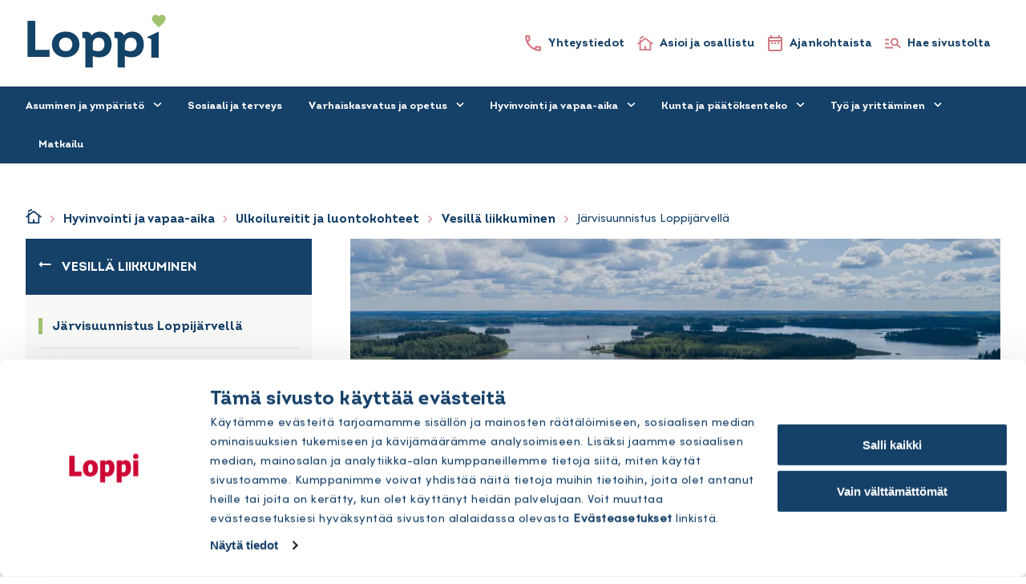

--- FILE ---
content_type: text/html; charset=UTF-8
request_url: https://www.loppi.fi/hyvinvointi-ja-vapaa-aika/ulkoilureitit-ja-luontokohteet/vesilla-liikkuminen/jarvisuunnistus-loppijarvella/
body_size: 16920
content:
<!doctype html>
<html class="no-js Page" lang=fi>
<head>
<meta charset=utf-8>
<meta http-equiv=x-ua-compatible content="ie=edge">
<meta name=viewport content="width=device-width, initial-scale=1.0, maximum-scale=1">
<title>Järvisuunnistus Loppijärvellä &#x2d; Lopen kunta</title>
<meta name=description content="Lopelta hyvä."/>
<meta property=og:image content="https://cdn.loppi.fi/uploads/sites/2/2023/08/dji_0070.jpg?strip=all&amp;lossy=1&amp;ssl=1"/>
<meta property=og:image:width content=2048 />
<meta property=og:image:height content=1364 />
<meta property=og:image:alt content="Ilmakuva Loppijärveltä"/>
<meta property=og:locale content=fi_FI />
<meta property=og:type content=website />
<meta property=og:title content="Järvisuunnistus Loppijärvellä"/>
<meta property=og:description content="Lopelta hyvä."/>
<meta property=og:url content="https://www.loppi.fi/hyvinvointi-ja-vapaa-aika/ulkoilureitit-ja-luontokohteet/vesilla-liikkuminen/jarvisuunnistus-loppijarvella/"/>
<meta property=og:site_name content="Lopen kunta"/>
<meta name=twitter:card content=summary_large_image />
<meta name=twitter:title content="Järvisuunnistus Loppijärvellä"/>
<meta name=twitter:description content="Lopelta hyvä."/>
<meta name=twitter:image content="https://cdn.loppi.fi/uploads/sites/2/2023/08/dji_0070.jpg?strip=all&amp;lossy=1&amp;ssl=1"/>
<meta name=twitter:image:alt content="Ilmakuva Loppijärveltä"/>
<link rel=canonical href="https://www.loppi.fi/hyvinvointi-ja-vapaa-aika/ulkoilureitit-ja-luontokohteet/vesilla-liikkuminen/jarvisuunnistus-loppijarvella/"/>
<link rel=dns-prefetch href='//static.loppi.fi'/>
<link rel=dns-prefetch href='//cdn.loppi.fi'/>
<link rel=preconnect href='//cdn.loppi.fi'/>
<style id=classic-theme-styles-inline-css type='text/css'>.wp-block-button__link{color:#fff;background-color:#32373c;border-radius:9999px;box-shadow:none;text-decoration:none;padding:calc(.667em + 2px) calc(1.333em + 2px);font-size:1.125em}.wp-block-file__button{background:#32373c;color:#fff;text-decoration:none}</style>
<style id=global-styles-inline-css type='text/css'>:root{--wp--preset--aspect-ratio--square:1;--wp--preset--aspect-ratio--4-3: 4/3;--wp--preset--aspect-ratio--3-4: 3/4;--wp--preset--aspect-ratio--3-2: 3/2;--wp--preset--aspect-ratio--2-3: 2/3;--wp--preset--aspect-ratio--16-9: 16/9;--wp--preset--aspect-ratio--9-16: 9/16;--wp--preset--color--black:#000;--wp--preset--color--cyan-bluish-gray:#abb8c3;--wp--preset--color--white:#fff;--wp--preset--color--pale-pink:#f78da7;--wp--preset--color--vivid-red:#cf2e2e;--wp--preset--color--luminous-vivid-orange:#ff6900;--wp--preset--color--luminous-vivid-amber:#fcb900;--wp--preset--color--light-green-cyan:#7bdcb5;--wp--preset--color--vivid-green-cyan:#00d084;--wp--preset--color--pale-cyan-blue:#8ed1fc;--wp--preset--color--vivid-cyan-blue:#0693e3;--wp--preset--color--vivid-purple:#9b51e0;--wp--preset--gradient--vivid-cyan-blue-to-vivid-purple:linear-gradient(135deg,rgba(6,147,227,1) 0%,#9b51e0 100%);--wp--preset--gradient--light-green-cyan-to-vivid-green-cyan:linear-gradient(135deg,#7adcb4 0%,#00d082 100%);--wp--preset--gradient--luminous-vivid-amber-to-luminous-vivid-orange:linear-gradient(135deg,rgba(252,185,0,1) 0%,rgba(255,105,0,1) 100%);--wp--preset--gradient--luminous-vivid-orange-to-vivid-red:linear-gradient(135deg,rgba(255,105,0,1) 0%,#cf2e2e 100%);--wp--preset--gradient--very-light-gray-to-cyan-bluish-gray:linear-gradient(135deg,#eee 0%,#a9b8c3 100%);--wp--preset--gradient--cool-to-warm-spectrum:linear-gradient(135deg,#4aeadc 0%,#9778d1 20%,#cf2aba 40%,#ee2c82 60%,#fb6962 80%,#fef84c 100%);--wp--preset--gradient--blush-light-purple:linear-gradient(135deg,#ffceec 0%,#9896f0 100%);--wp--preset--gradient--blush-bordeaux:linear-gradient(135deg,#fecda5 0%,#fe2d2d 50%,#6b003e 100%);--wp--preset--gradient--luminous-dusk:linear-gradient(135deg,#ffcb70 0%,#c751c0 50%,#4158d0 100%);--wp--preset--gradient--pale-ocean:linear-gradient(135deg,#fff5cb 0%,#b6e3d4 50%,#33a7b5 100%);--wp--preset--gradient--electric-grass:linear-gradient(135deg,#caf880 0%,#71ce7e 100%);--wp--preset--gradient--midnight:linear-gradient(135deg,#020381 0%,#2874fc 100%);--wp--preset--font-size--small:13px;--wp--preset--font-size--medium:20px;--wp--preset--font-size--large:36px;--wp--preset--font-size--x-large:42px;--wp--preset--spacing--20:.44rem;--wp--preset--spacing--30:.67rem;--wp--preset--spacing--40:1rem;--wp--preset--spacing--50:1.5rem;--wp--preset--spacing--60:2.25rem;--wp--preset--spacing--70:3.38rem;--wp--preset--spacing--80:5.06rem;--wp--preset--shadow--natural:6px 6px 9px rgba(0,0,0,.2);--wp--preset--shadow--deep:12px 12px 50px rgba(0,0,0,.4);--wp--preset--shadow--sharp:6px 6px 0 rgba(0,0,0,.2);--wp--preset--shadow--outlined:6px 6px 0 -3px rgba(255,255,255,1) , 6px 6px rgba(0,0,0,1);--wp--preset--shadow--crisp:6px 6px 0 rgba(0,0,0,1)}:where(.is-layout-flex){gap:.5em}:where(.is-layout-grid){gap:.5em}body .is-layout-flex{display:flex}.is-layout-flex{flex-wrap:wrap;align-items:center}.is-layout-flex > :is(*, div){margin:0}body .is-layout-grid{display:grid}.is-layout-grid > :is(*, div){margin:0}:where(.wp-block-columns.is-layout-flex){gap:2em}:where(.wp-block-columns.is-layout-grid){gap:2em}:where(.wp-block-post-template.is-layout-flex){gap:1.25em}:where(.wp-block-post-template.is-layout-grid){gap:1.25em}.has-black-color{color:var(--wp--preset--color--black)!important}.has-cyan-bluish-gray-color{color:var(--wp--preset--color--cyan-bluish-gray)!important}.has-white-color{color:var(--wp--preset--color--white)!important}.has-pale-pink-color{color:var(--wp--preset--color--pale-pink)!important}.has-vivid-red-color{color:var(--wp--preset--color--vivid-red)!important}.has-luminous-vivid-orange-color{color:var(--wp--preset--color--luminous-vivid-orange)!important}.has-luminous-vivid-amber-color{color:var(--wp--preset--color--luminous-vivid-amber)!important}.has-light-green-cyan-color{color:var(--wp--preset--color--light-green-cyan)!important}.has-vivid-green-cyan-color{color:var(--wp--preset--color--vivid-green-cyan)!important}.has-pale-cyan-blue-color{color:var(--wp--preset--color--pale-cyan-blue)!important}.has-vivid-cyan-blue-color{color:var(--wp--preset--color--vivid-cyan-blue)!important}.has-vivid-purple-color{color:var(--wp--preset--color--vivid-purple)!important}.has-black-background-color{background-color:var(--wp--preset--color--black)!important}.has-cyan-bluish-gray-background-color{background-color:var(--wp--preset--color--cyan-bluish-gray)!important}.has-white-background-color{background-color:var(--wp--preset--color--white)!important}.has-pale-pink-background-color{background-color:var(--wp--preset--color--pale-pink)!important}.has-vivid-red-background-color{background-color:var(--wp--preset--color--vivid-red)!important}.has-luminous-vivid-orange-background-color{background-color:var(--wp--preset--color--luminous-vivid-orange)!important}.has-luminous-vivid-amber-background-color{background-color:var(--wp--preset--color--luminous-vivid-amber)!important}.has-light-green-cyan-background-color{background-color:var(--wp--preset--color--light-green-cyan)!important}.has-vivid-green-cyan-background-color{background-color:var(--wp--preset--color--vivid-green-cyan)!important}.has-pale-cyan-blue-background-color{background-color:var(--wp--preset--color--pale-cyan-blue)!important}.has-vivid-cyan-blue-background-color{background-color:var(--wp--preset--color--vivid-cyan-blue)!important}.has-vivid-purple-background-color{background-color:var(--wp--preset--color--vivid-purple)!important}.has-black-border-color{border-color:var(--wp--preset--color--black)!important}.has-cyan-bluish-gray-border-color{border-color:var(--wp--preset--color--cyan-bluish-gray)!important}.has-white-border-color{border-color:var(--wp--preset--color--white)!important}.has-pale-pink-border-color{border-color:var(--wp--preset--color--pale-pink)!important}.has-vivid-red-border-color{border-color:var(--wp--preset--color--vivid-red)!important}.has-luminous-vivid-orange-border-color{border-color:var(--wp--preset--color--luminous-vivid-orange)!important}.has-luminous-vivid-amber-border-color{border-color:var(--wp--preset--color--luminous-vivid-amber)!important}.has-light-green-cyan-border-color{border-color:var(--wp--preset--color--light-green-cyan)!important}.has-vivid-green-cyan-border-color{border-color:var(--wp--preset--color--vivid-green-cyan)!important}.has-pale-cyan-blue-border-color{border-color:var(--wp--preset--color--pale-cyan-blue)!important}.has-vivid-cyan-blue-border-color{border-color:var(--wp--preset--color--vivid-cyan-blue)!important}.has-vivid-purple-border-color{border-color:var(--wp--preset--color--vivid-purple)!important}.has-vivid-cyan-blue-to-vivid-purple-gradient-background{background:var(--wp--preset--gradient--vivid-cyan-blue-to-vivid-purple)!important}.has-light-green-cyan-to-vivid-green-cyan-gradient-background{background:var(--wp--preset--gradient--light-green-cyan-to-vivid-green-cyan)!important}.has-luminous-vivid-amber-to-luminous-vivid-orange-gradient-background{background:var(--wp--preset--gradient--luminous-vivid-amber-to-luminous-vivid-orange)!important}.has-luminous-vivid-orange-to-vivid-red-gradient-background{background:var(--wp--preset--gradient--luminous-vivid-orange-to-vivid-red)!important}.has-very-light-gray-to-cyan-bluish-gray-gradient-background{background:var(--wp--preset--gradient--very-light-gray-to-cyan-bluish-gray)!important}.has-cool-to-warm-spectrum-gradient-background{background:var(--wp--preset--gradient--cool-to-warm-spectrum)!important}.has-blush-light-purple-gradient-background{background:var(--wp--preset--gradient--blush-light-purple)!important}.has-blush-bordeaux-gradient-background{background:var(--wp--preset--gradient--blush-bordeaux)!important}.has-luminous-dusk-gradient-background{background:var(--wp--preset--gradient--luminous-dusk)!important}.has-pale-ocean-gradient-background{background:var(--wp--preset--gradient--pale-ocean)!important}.has-electric-grass-gradient-background{background:var(--wp--preset--gradient--electric-grass)!important}.has-midnight-gradient-background{background:var(--wp--preset--gradient--midnight)!important}.has-small-font-size{font-size:var(--wp--preset--font-size--small)!important}.has-medium-font-size{font-size:var(--wp--preset--font-size--medium)!important}.has-large-font-size{font-size:var(--wp--preset--font-size--large)!important}.has-x-large-font-size{font-size:var(--wp--preset--font-size--x-large)!important}:where(.wp-block-post-template.is-layout-flex){gap:1.25em}:where(.wp-block-post-template.is-layout-grid){gap:1.25em}:where(.wp-block-columns.is-layout-flex){gap:2em}:where(.wp-block-columns.is-layout-grid){gap:2em}:root :where(.wp-block-pullquote){font-size:1.5em;line-height:1.6}</style>
<link rel=stylesheet id=theme-frontend-css href='https://static.loppi.fi/app/themes/main/assets/dist/main.css?ver=1768905383' type='text/css' media=all />
<script type="text/javascript" src="https://www.loppi.fi/wp-includes/js/jquery/jquery.min.js?ver=3.7.1" id=jquery-core-js data-cookieconsent=ignore></script>
<style type="text/css">html{font-size:16px}body{line-height:1.4}.has-text-lead{color:#154068;font-family:Intro-Bold,sans-serif;font-size:1.1875rem;line-height:1.5}.has-text-lead a{text-decoration:underline}.has-text-small{font-size:.9375rem}.layout a:hover,h1,h2,h3,h4,strong{color:#154068}h1,h2,h3,h4{font-family:Intro-Bold,sans-serif;font-weight:400;line-height:1.05;-webkit-hyphens:auto;-ms-hyphens:auto;hyphens:auto;font-weight:700}.h1,h1{font-size:2.5rem}.h2,h2{font-size:2.25rem}.h3,h3{font-size:1.5rem}.h4,h4{font-size:1.375rem}.h5,h5{font-size:1.1875rem;letter-spacing:.05rem}.h5,.h6,h5,h6{font-family:Intro-Bold,sans-serif;font-weight:900;line-height:1.263;-webkit-hyphens:auto;-ms-hyphens:auto;hyphens:auto}.h6,h6{font-size:1.05rem}@font-face{font-family:Intro-Black;font-style:normal;font-weight:400;src:url(/app/themes/main/assets/dist/Intro-Black.woff2) format("woff2"),url(/app/themes/main/assets/dist/Intro-Black.woff) format("woff")}@font-face{font-family:Intro-Bold;font-style:normal;font-weight:700;src:url(/app/themes/main/assets/dist/Intro-Bold.woff2) format("woff2"),url(/app/themes/main/assets/dist/Intro-Bold.woff) format("woff")}@font-face{font-family:SofiaPro-Light;font-style:normal;font-weight:400;src:url(/app/themes/main/assets/dist/SofiaPro-Light.woff2) format("woff2"),url(/app/themes/main/assets/dist/SofiaPro-Light.woff) format("woff")}@font-face{font-family:SofiaPro-Regular;font-style:normal;font-weight:500;src:url(/app/themes/main/assets/dist/SofiaPro-Regular.woff2) format("woff2"),url(/app/themes/main/assets/dist/SofiaPro-Regular.woff) format("woff")}@font-face{font-family:SofiaPro-Medium;font-style:normal;font-weight:600;src:url(/app/themes/main/assets/dist/SofiaPro-Medium.woff2) format("woff2"),url(/app/themes/main/assets/dist/SofiaPro-Medium.woff) format("woff")}@media screen and (min-width:1024px){.has-text-lead{font-size:1.25rem}.h1,h1{font-size:3rem}.h2,h2{font-size:2.25rem}.h3,h3{font-size:1.875rem}.h4,h4{font-size:1.375rem}.h5,h5{font-size:1.1111111111111112rem;letter-spacing:.038rem}.h6,h6{line-height:1.143}}
</style><noscript><style>.lazyload[data-src]{display:none!important}</style></noscript><style>.lazyload{background-image:none!important}.lazyload:before{background-image:none!important}</style><link rel=icon href="https://www.loppi.fi/uploads/sites/2/2021/12/loppi_favicon.png" sizes=32x32 />
<link rel=icon href="https://www.loppi.fi/uploads/sites/2/2021/12/loppi_favicon.png" sizes=192x192 />
<link rel=apple-touch-icon href="https://www.loppi.fi/uploads/sites/2/2021/12/loppi_favicon.png"/>
<meta name=msapplication-TileImage content="https://www.loppi.fi/uploads/sites/2/2021/12/loppi_favicon.png"/>
<script id=Cookiebot data-culture=FI src="https://consent.cookiebot.com/uc.js" data-cbid=ad1294fc-0e10-46cf-a807-08df65d2b176 data-blockingmode=auto type="text/javascript"></script>
<script>
!function(f,b,e,v,n,t,s)
{if(f.fbq)return;n=f.fbq=function(){n.callMethod?
n.callMethod.apply(n,arguments):n.queue.push(arguments)};
if(!f._fbq)f._fbq=n;n.push=n;n.loaded=!0;n.version='2.0';
n.queue=[];t=b.createElement(e);t.async=!0;
t.src=v;s=b.getElementsByTagName(e)[0];
s.parentNode.insertBefore(t,s)}(window,document,'script',
'https://connect.facebook.net/en_US/fbevents.js');
fbq('init', '442662347168198');
fbq('track', 'PageView');
</script>
<noscript>
<img height=1 width=1 src="https://www.facebook.com/tr?id=442662347168198&ev=PageView
&noscript=1"/>
</noscript>
<script type="text/javascript">
    window.askemWA = {
    settings: {
        waApiKey: 'od8Qfuy1tJRPayXhX3AtMx',
    }
    };
    var s = document.createElement('script');
    s.src = 'https://cdn.askem.com/plugin/askem.js';

    document.head.appendChild(s);
</script>
</head>
<body class="page-template-default page page-id-11625 page-child parent-pageid-2065">
<script data-cfasync=false data-no-defer=1>var ewww_webp_supported=false;</script>
<div class="body-overlay js-body-overlay"></div>
<header class="site-header ">
<a href="#main-content" class=u-skip-to-content>Hyppää sisältöön</a>
<div class="container container--xlarge">
<div class=site-header__inner>
<div class="site-header__container container-padding container-padding--no-right-mobile has-border-bottom-1 has-border-transparent">
<div class="site-header__top is-flex is-align-items-center container container--medium">
<div class="site-header__logo site-header__logo--desktop is-hidden-mobile-menu mr-4 mr-0-fullhd">
<a href="https://www.loppi.fi">
<span class=is-sr-only>Etusivulle</span>
<img width=1024 height=9999 src="[data-uri]" class="attachment-large size-large lazyload" alt="" loading=eager decoding=async fetchpriority=high data-src="https://cdn.loppi.fi/uploads/sites/2/2023/06/loppi_logo_rgb-2.svg"/><noscript><img width=1024 height=9999 src="https://cdn.loppi.fi/uploads/sites/2/2023/06/loppi_logo_rgb-2.svg" class="attachment-large size-large" alt="" loading=eager decoding=async fetchpriority=high data-eio=l /></noscript>
</a>
</div>
<div class="site-header__logo negative is-hidden-desktop-menu  is-hidden-desktop-menu pt-4 pb-4">
<a href="https://www.loppi.fi">
<span class=is-sr-only>Etusivulle</span>
<img width=1024 height=9999 src="[data-uri]" class="attachment-large size-large lazyload" alt="" loading=eager decoding=async data-src="https://cdn.loppi.fi/uploads/sites/2/2023/06/loppi_logo_rgb-2.svg"/><noscript><img width=1024 height=9999 src="https://cdn.loppi.fi/uploads/sites/2/2023/06/loppi_logo_rgb-2.svg" class="attachment-large size-large" alt="" loading=eager decoding=async data-eio=l /></noscript>
</a>
</div>
<div class="site-header__top-end ml-auto is-flex is-align-items-center">
<div class="help-menu help-menu--desktop is-hidden-touch pl-2 pr-2 pr-3-desktop">
<ul class="is-unstyled is-flex">
<li class="menu-item help-menu__item is-flex is-align-items-center help-menu--desktop__item mr-4-desktop mr-6-fullhd">
<img width=148 height=150 src="[data-uri]" class="help-menu-icon mr-2 lazyload" alt="" loading=lazy decoding=async data-src="https://cdn.loppi.fi/uploads/sites/2/2021/12/puhelin-kanerva.svg"/><noscript><img width=148 height=150 src="https://cdn.loppi.fi/uploads/sites/2/2021/12/puhelin-kanerva.svg" class="help-menu-icon mr-2" alt="" loading=lazy decoding=async data-eio=l /></noscript>
<a href="https://www.loppi.fi/yhteystiedot">
Yhteystiedot
</a>
</li>
<li class="menu-item help-menu__item is-flex is-align-items-center help-menu--desktop__item mr-4-desktop mr-6-fullhd">
<img width=150 height=136 src="[data-uri]" class="help-menu-icon mr-2 lazyload" alt="" loading=lazy decoding=async data-src="https://cdn.loppi.fi/uploads/sites/2/2021/12/cottage-kanerva.svg"/><noscript><img width=150 height=136 src="https://cdn.loppi.fi/uploads/sites/2/2021/12/cottage-kanerva.svg" class="help-menu-icon mr-2" alt="" loading=lazy decoding=async data-eio=l /></noscript>
<a href="https://www.loppi.fi/asiointi/">
Asioi ja osallistu
</a>
</li>
<li class="menu-item help-menu__item is-flex is-align-items-center help-menu--desktop__item mr-4-desktop mr-6-fullhd">
<img width=134 height=150 src="[data-uri]" class="help-menu-icon mr-2 lazyload" alt="" loading=lazy decoding=async data-src="https://cdn.loppi.fi/uploads/sites/2/2021/12/calendar-kanerva.svg"/><noscript><img width=134 height=150 src="https://cdn.loppi.fi/uploads/sites/2/2021/12/calendar-kanerva.svg" class="help-menu-icon mr-2" alt="" loading=lazy decoding=async data-eio=l /></noscript>
<a href="https://www.loppi.fi/ajankohtaista/">
Ajankohtaista
</a>
</li>
<li class="menu-item help-menu__item is-flex is-align-items-center help-menu--desktop__item mr-4-desktop mr-6-fullhd">
<img width=150 height=98 src="[data-uri]" class="help-menu-icon mr-2 lazyload" alt="" loading=lazy decoding=async data-src="https://cdn.loppi.fi/uploads/sites/2/2023/06/hakemisto_kanerva.svg"/><noscript><img width=150 height=98 src="https://cdn.loppi.fi/uploads/sites/2/2023/06/hakemisto_kanerva.svg" class="help-menu-icon mr-2" alt="" loading=lazy decoding=async data-eio=l /></noscript>
<a href="https://www.loppi.fi/?s=">
Hae sivustolta
</a>
</li>
</ul>
</div>
</div>
</div>
</div>
<div id=js-main-menu class="menu-container site-header__bottom is-flex-desktop">
<button id=menu-button class="menu-button is-flex is-flex-direction-column" type=button aria-haspopup=true aria-expanded=false aria-label="Päävalikko">
<svg class="icon icon--hamburger icon--large is-primary hide-for-active" aria-hidden=true>
<use xlink:href="#icon-hamburger"></use>
</svg>
<svg class="icon icon--close icon--medium is-primary show-for-active-only" aria-hidden=true>
<use xlink:href="#icon-close"></use>
</svg>
<span class="menu-button__text has-text-white mt-2 header-menu js-header-menu-open">Valikko</span>
<span class="menu-button__text has-text-white mt-2 header-menu js-header-menu-close is-hidden">Sulje</span>
</button>
<nav class=header-nav aria-label="Päävalikko">
<div id=desktop-menu class="desktop-menu js-menu">
<div class="py-0 is-relative">
<div class=container-padding>
<div class="container container--medium desktop-menu__container">
<div class="columns my-0 is-vcentered is-multiline">
<div class="column py-0 pl-6-fullhd pr-6-fullhd is-flex">
<ul class="columns is-static is-multiline desktop-menu__columns px-3 pt-3 pb-3">
<li class="column desktop-menu__columns__column is-static has-text-centered is-paddingless has-children has-quicklinks">
<button class="desktop-menu__link has-submenu js-parent-link has-children has-quicklinks" aria-expanded=false aria-haspopup=true>
Asuminen ja ympäristö
<svg class="icon icon--expand-more submenu-icon icon--small is-white ml-2" aria-hidden=true>
<use xlink:href="#icon-expand-more"></use>
</svg>
</button>
<div class="desktop-dropdown js-dropdown has-text-left">
<div class="container container--medium">
<div class="py-6 pl-6 pr-6 dropdown-wrapper">
<div class="columns is-variable is-8">
<div class="column is-12-desktop">
<div class="columns is-marginless">
<div class="column is-12 desktop-dropdown__title">
<a href="https://www.loppi.fi/asuminen-ja-ymparisto/" class="desktop-dropdown__title__link is-flex is-align-items-center title js-first-lvl-link link-with-arrow py-4 pb-4 px-0">
<span class="link-with-arrow__text pr-4 has-text-white">Asuminen ja ympäristö</span>
<svg class="icon icon--arrow-right icon--large ml-4" aria-hidden=true>
<use xlink:href="#icon-arrow-right"></use>
</svg>
</a>
</div>
</div>
<ul class="columns is-multiline dropdown-columns is-variable is-8 pb-6">
<li class="column is-4-tablet is-3-fullhd dropdown-columns__single">
<a href="https://www.loppi.fi/asuminen-ja-ymparisto/rakentaminen/" class="dropdown-link is-flex is-align-items-center has-border has-border-bottom-1 ">
<span class="link-with-arrow__text pr-4">
Rakentaminen
</span>
</a>
</li>
<li class="column is-4-tablet is-3-fullhd dropdown-columns__single">
<a href="https://www.loppi.fi/asuminen-ja-ymparisto/rakentaminen/omakotitalotontit/" class="dropdown-link is-flex is-align-items-center has-border has-border-bottom-1 ">
<span class="link-with-arrow__text pr-4">
Omakotitalotontit
</span>
</a>
</li>
<li class="column is-4-tablet is-3-fullhd dropdown-columns__single">
<a href="https://www.loppi.fi/asuminen-ja-ymparisto/rakentaminen/rivitalotontit/" class="dropdown-link is-flex is-align-items-center has-border has-border-bottom-1 ">
<span class="link-with-arrow__text pr-4">
Rivitalotontit
</span>
</a>
</li>
<li class="column is-4-tablet is-3-fullhd dropdown-columns__single">
<a href="https://www.loppi.fi/asuminen-ja-ymparisto/kaavoitus/" class="dropdown-link is-flex is-align-items-center has-border has-border-bottom-1 ">
<span class="link-with-arrow__text pr-4">
Kaavoitus ja maankäyttö
</span>
</a>
</li>
<li class="column is-4-tablet is-3-fullhd dropdown-columns__single">
<a href="https://www.loppi.fi/asuminen-ja-ymparisto/rakentaminen/yksityisten-maanomistajien-rakennuspaikkoja/" class="dropdown-link is-flex is-align-items-center has-border has-border-bottom-1 ">
<span class="link-with-arrow__text pr-4">
Yksityisten rakennuspaikkoja
</span>
</a>
</li>
<li class="column is-4-tablet is-3-fullhd dropdown-columns__single">
<a href="https://www.loppi.fi/asuminen-ja-ymparisto/vuokra-asunnot/" class="dropdown-link is-flex is-align-items-center has-border has-border-bottom-1 ">
<span class="link-with-arrow__text pr-4">
Vuokra-asunnot
</span>
</a>
</li>
<li class="column is-4-tablet is-3-fullhd dropdown-columns__single">
<a href="https://www.loppi.fi/asuminen-ja-ymparisto/rakennetun-ympariston-kiinteistoinventointi/" class="dropdown-link is-flex is-align-items-center has-border has-border-bottom-1 ">
<span class="link-with-arrow__text pr-4">
Kiinteistöinventointi
</span>
</a>
</li>
<li class="column is-4-tablet is-3-fullhd dropdown-columns__single">
<a href="https://www.loppi.fi/asuminen-ja-ymparisto/tekniset-palvelut/" class="dropdown-link is-flex is-align-items-center has-border has-border-bottom-1 ">
<span class="link-with-arrow__text pr-4">
Tekniset palvelut
</span>
</a>
</li>
<li class="column is-4-tablet is-3-fullhd dropdown-columns__single">
<a href="https://www.loppi.fi/asuminen-ja-ymparisto/vesilaitos/" class="dropdown-link is-flex is-align-items-center has-border has-border-bottom-1 ">
<span class="link-with-arrow__text pr-4">
Vesilaitos
</span>
</a>
</li>
<li class="column is-4-tablet is-3-fullhd dropdown-columns__single">
<a href="https://www.loppi.fi/asuminen-ja-ymparisto/ymparistonsuojelu/" class="dropdown-link is-flex is-align-items-center has-border has-border-bottom-1 ">
<span class="link-with-arrow__text pr-4">
Ympäristönsuojelu
</span>
</a>
</li>
<li class="column is-4-tablet is-3-fullhd dropdown-columns__single">
<a href="https://www.loppi.fi/asuminen-ja-ymparisto/joukkoliikenne/" class="dropdown-link is-flex is-align-items-center has-border has-border-bottom-1 ">
<span class="link-with-arrow__text pr-4">
Joukkoliikenne
</span>
</a>
</li>
</ul>
</div>
</div>
</div>
</div>
<div class="quicklinks pt-5 pb-8 has-children has-quicklinks">
<div class="container container--medium">
<div class="py-3 pl-6 pr-6 dropdown-wrapper">
<h2 class="has-text-white mb-6 mt-0">Oikopolut</h2>
<ul class="columns is-variable is-8 is-multiline is-unstyled is-marginless">
<li class="column is-4-tablet is-3-fullhd quicklinks__list-item pl-0">
<a href="https://www.loppi.fi/asuminen-ja-ymparisto/rakentaminen/omakotitalotontit/" class="pb-2 quicklinks__link is-flex is-justify-content-space-between is-align-items-center has-border-bottom-1">
<span class="link-with-arrow__text pr-4">Vapaat omakotitontit</span>
<svg class="icon icon--arrow-right icon--medium" aria-hidden=true>
<use xlink:href="#icon-arrow-right"></use>
</svg>
</a>
</li>
<li class="column is-4-tablet is-3-fullhd quicklinks__list-item pl-0">
<a href="https://julkipano.lupapiste.fi/app/fi/local-bulletins?organization=433-R#!/local-bulletins" class="pb-2 quicklinks__link is-flex is-justify-content-space-between is-align-items-center has-border-bottom-1">
<span class="link-with-arrow__text pr-4">Rakennuslupien julkipanot</span>
<svg class="icon icon--arrow-right icon--medium" aria-hidden=true>
<use xlink:href="#icon-arrow-right"></use>
</svg>
</a>
</li>
<li class="column is-4-tablet is-3-fullhd quicklinks__list-item pl-0">
<a href="https://www.loppi.fi/uusi-koti-launonen/" class="pb-2 quicklinks__link is-flex is-justify-content-space-between is-align-items-center has-border-bottom-1">
<span class="link-with-arrow__text pr-4">Uudet rivitalokodit Launosissa</span>
<svg class="icon icon--arrow-right icon--medium" aria-hidden=true>
<use xlink:href="#icon-arrow-right"></use>
</svg>
</a>
</li>
</ul>
</div>
</div>
</div>
</div>
</li>
<li class="column desktop-menu__columns__column is-static has-text-centered is-paddingless ">
<a href="https://www.loppi.fi/etusivu/sosiaali-ja-terveys/" class="desktop-menu__link has-text-centered">
Sosiaali ja terveys
</a>
</li>
<li class="column desktop-menu__columns__column is-static has-text-centered is-paddingless has-children">
<button class="desktop-menu__link has-submenu js-parent-link has-children" aria-expanded=false aria-haspopup=true>
Varhaiskasvatus ja opetus
<svg class="icon icon--expand-more submenu-icon icon--small is-white ml-2" aria-hidden=true>
<use xlink:href="#icon-expand-more"></use>
</svg>
</button>
<div class="desktop-dropdown js-dropdown has-text-left">
<div class="container container--medium">
<div class="py-6 pl-6 pr-6 dropdown-wrapper">
<div class="columns is-variable is-8">
<div class="column is-12-desktop">
<div class="columns is-marginless">
<div class="column is-12 desktop-dropdown__title">
<a href="https://www.loppi.fi/varhaiskasvatus-ja-opetus/" class="desktop-dropdown__title__link is-flex is-align-items-center title js-first-lvl-link link-with-arrow py-4 pb-4 px-0">
<span class="link-with-arrow__text pr-4 has-text-white">Varhaiskasvatus ja opetus</span>
<svg class="icon icon--arrow-right icon--large ml-4" aria-hidden=true>
<use xlink:href="#icon-arrow-right"></use>
</svg>
</a>
</div>
</div>
<ul class="columns is-multiline dropdown-columns is-variable is-8 pb-6">
<li class="column is-4-tablet is-3-fullhd dropdown-columns__single">
<a href="https://www.loppi.fi/varhaiskasvatus-ja-opetus/varhaiskasvatus/" class="dropdown-link is-flex is-align-items-center has-border has-border-bottom-1 ">
<span class="link-with-arrow__text pr-4">
Varhaiskasvatus
</span>
</a>
</li>
<li class="column is-4-tablet is-3-fullhd dropdown-columns__single">
<a href="https://www.loppi.fi/varhaiskasvatus-ja-opetus/esiopetus/" class="dropdown-link is-flex is-align-items-center has-border has-border-bottom-1 ">
<span class="link-with-arrow__text pr-4">
Esiopetus
</span>
</a>
</li>
<li class="column is-4-tablet is-3-fullhd dropdown-columns__single">
<a href="https://www.loppi.fi/varhaiskasvatus-ja-opetus/perusopetus/" class="dropdown-link is-flex is-align-items-center has-border has-border-bottom-1 ">
<span class="link-with-arrow__text pr-4">
Perusopetus
</span>
</a>
</li>
<li class="column is-4-tablet is-3-fullhd dropdown-columns__single">
<a href="https://www.loppi.fi/varhaiskasvatus-ja-opetus/perusopetus/koululaisten-aamu-ja-iltapaivatoiminta/" class="dropdown-link is-flex is-align-items-center has-border has-border-bottom-1 ">
<span class="link-with-arrow__text pr-4">
Koululaisten aamu- ja iltapäivätoiminta
</span>
</a>
</li>
<li class="column is-4-tablet is-3-fullhd dropdown-columns__single">
<a href="https://www.loppi.fi/varhaiskasvatus-ja-opetus/koulu-ja-esiopetuskuljetukset/" class="dropdown-link is-flex is-align-items-center has-border has-border-bottom-1 ">
<span class="link-with-arrow__text pr-4">
Koulu- ja esiopetuskuljetukset
</span>
</a>
</li>
<li class="column is-4-tablet is-3-fullhd dropdown-columns__single">
<a href="https://www.loppi.fi/varhaiskasvatus-ja-opetus/ruokailu-kouluissa-ja-varhaiskasvatuksessa/" class="dropdown-link is-flex is-align-items-center has-border has-border-bottom-1 ">
<span class="link-with-arrow__text pr-4">
Ruokailu kouluissa ja varhaiskasvatuksessa
</span>
</a>
</li>
<li class="column is-4-tablet is-3-fullhd dropdown-columns__single">
<a href="https://www.loppi.fi/varhaiskasvatus-ja-opetus/lopen-lukio/" class="dropdown-link is-flex is-align-items-center has-border has-border-bottom-1 ">
<span class="link-with-arrow__text pr-4">
Lopen lukio
</span>
</a>
</li>
<li class="column is-4-tablet is-3-fullhd dropdown-columns__single">
<a href="https://www.loppi.fi/varhaiskasvatus-ja-opetus/opiskeluhuolto/" class="dropdown-link is-flex is-align-items-center has-border has-border-bottom-1 ">
<span class="link-with-arrow__text pr-4">
Opiskeluhuolto
</span>
</a>
</li>
<li class="column is-4-tablet is-3-fullhd dropdown-columns__single">
<a href="https://www.loppi.fi/varhaiskasvatus-ja-opetus/lopen-opisto-ja-taiteen-perusopetus/" class="dropdown-link is-flex is-align-items-center has-border has-border-bottom-1 ">
<span class="link-with-arrow__text pr-4">
Lopen opisto ja taiteen perusopetus
</span>
</a>
</li>
</ul>
</div>
</div>
</div>
</div>
</div>
</li>
<li class="column desktop-menu__columns__column is-static has-text-centered is-paddingless has-children">
<button class="desktop-menu__link has-submenu js-parent-link has-children" aria-expanded=false aria-haspopup=true>
Hyvinvointi ja vapaa-aika
<svg class="icon icon--expand-more submenu-icon icon--small is-white ml-2" aria-hidden=true>
<use xlink:href="#icon-expand-more"></use>
</svg>
</button>
<div class="desktop-dropdown js-dropdown has-text-left">
<div class="container container--medium">
<div class="py-6 pl-6 pr-6 dropdown-wrapper">
<div class="columns is-variable is-8">
<div class="column is-12-desktop">
<div class="columns is-marginless">
<div class="column is-12 desktop-dropdown__title">
<a href="https://www.loppi.fi/hyvinvointi-ja-vapaa-aika/" class="desktop-dropdown__title__link is-flex is-align-items-center title js-first-lvl-link link-with-arrow py-4 pb-4 px-0">
<span class="link-with-arrow__text pr-4 has-text-white">Hyvinvointi ja vapaa-aika</span>
<svg class="icon icon--arrow-right icon--large ml-4" aria-hidden=true>
<use xlink:href="#icon-arrow-right"></use>
</svg>
</a>
</div>
</div>
<ul class="columns is-multiline dropdown-columns is-variable is-8 pb-6">
<li class="column is-4-tablet is-3-fullhd dropdown-columns__single">
<a href="https://www.loppi.fi/vapaa-aika-ja-matkailu/kirjasto/" class="dropdown-link is-flex is-align-items-center has-border has-border-bottom-1 ">
<span class="link-with-arrow__text pr-4">
Kirjasto
</span>
</a>
</li>
<li class="column is-4-tablet is-3-fullhd dropdown-columns__single">
<a href="https://www.loppi.fi/vapaa-aika-ja-matkailu/kulttuuri/" class="dropdown-link is-flex is-align-items-center has-border has-border-bottom-1 ">
<span class="link-with-arrow__text pr-4">
Kulttuuri
</span>
</a>
</li>
<li class="column is-4-tablet is-3-fullhd dropdown-columns__single">
<a href="https://www.loppi.fi/vapaa-aika-ja-matkailu/liikunta/" class="dropdown-link is-flex is-align-items-center has-border has-border-bottom-1 ">
<span class="link-with-arrow__text pr-4">
Liikunta
</span>
</a>
</li>
<li class="column is-4-tablet is-3-fullhd dropdown-columns__single">
<a href="https://www.loppi.fi/vapaa-aika-ja-matkailu/nuoret/" class="dropdown-link is-flex is-align-items-center has-border has-border-bottom-1 ">
<span class="link-with-arrow__text pr-4">
Nuoret
</span>
</a>
</li>
<li class="column is-4-tablet is-3-fullhd dropdown-columns__single">
<a href="https://www.loppi.fi/vapaa-aika-ja-matkailu/ulkoilureitit-ja-luontokohteet/" class="dropdown-link is-flex is-align-items-center has-border has-border-bottom-1 ">
<span class="link-with-arrow__text pr-4">
Ulkoilureitit ja luontokohteet
</span>
</a>
</li>
<li class="column is-4-tablet is-3-fullhd dropdown-columns__single">
<a href="https://www.loppi.fi/hyvinvointi-ja-vapaa-aika/avustukset/" class="dropdown-link is-flex is-align-items-center has-border has-border-bottom-1 ">
<span class="link-with-arrow__text pr-4">
Avustukset
</span>
</a>
</li>
<li class="column is-4-tablet is-3-fullhd dropdown-columns__single">
<a href="https://www.loppi.fi/hyvinvointi-ja-vapaa-aika/kesatori/" class="dropdown-link is-flex is-align-items-center has-border has-border-bottom-1 ">
<span class="link-with-arrow__text pr-4">
Kesätori
</span>
</a>
</li>
</ul>
</div>
</div>
</div>
</div>
</div>
</li>
<li class="column desktop-menu__columns__column is-static has-text-centered is-paddingless has-children has-quicklinks">
<button class="desktop-menu__link has-submenu js-parent-link has-children has-quicklinks" aria-expanded=false aria-haspopup=true>
Kunta ja päätöksenteko
<svg class="icon icon--expand-more submenu-icon icon--small is-white ml-2" aria-hidden=true>
<use xlink:href="#icon-expand-more"></use>
</svg>
</button>
<div class="desktop-dropdown js-dropdown has-text-left">
<div class="container container--medium">
<div class="py-6 pl-6 pr-6 dropdown-wrapper">
<div class="columns is-variable is-8">
<div class="column is-12-desktop">
<div class="columns is-marginless">
<div class="column is-12 desktop-dropdown__title">
<a href="https://www.loppi.fi/etusivu/kunta-ja-paatoksenteko/" class="desktop-dropdown__title__link is-flex is-align-items-center title js-first-lvl-link link-with-arrow py-4 pb-4 px-0">
<span class="link-with-arrow__text pr-4 has-text-white">Kunta ja päätöksenteko</span>
<svg class="icon icon--arrow-right icon--large ml-4" aria-hidden=true>
<use xlink:href="#icon-arrow-right"></use>
</svg>
</a>
</div>
</div>
<ul class="columns is-multiline dropdown-columns is-variable is-8 pb-6">
<li class="column is-4-tablet is-3-fullhd dropdown-columns__single">
<a href="https://www.loppi.fi/kunta-ja-paatoksenteko/talous/" class="dropdown-link is-flex is-align-items-center has-border has-border-bottom-1 ">
<span class="link-with-arrow__text pr-4">
Talous
</span>
</a>
</li>
<li class="column is-4-tablet is-3-fullhd dropdown-columns__single">
<a href="https://www.loppi.fi/kunta-ja-paatoksenteko/paatoksenteko/" class="dropdown-link is-flex is-align-items-center has-border has-border-bottom-1 ">
<span class="link-with-arrow__text pr-4">
Päätöksenteko
</span>
</a>
</li>
<li class="column is-4-tablet is-3-fullhd dropdown-columns__single">
<a href="https://www.loppi.fi/kunta-ja-paatoksenteko/kunnan-organisaatio/" class="dropdown-link is-flex is-align-items-center has-border has-border-bottom-1 ">
<span class="link-with-arrow__text pr-4">
Kunnan johto ja organisaatio
</span>
</a>
</li>
<li class="column is-4-tablet is-3-fullhd dropdown-columns__single">
<a href="https://www.loppi.fi/kunta-ja-paatoksenteko/hankinnat-ja-kilpailutukset/" class="dropdown-link is-flex is-align-items-center has-border has-border-bottom-1 ">
<span class="link-with-arrow__text pr-4">
Hankinnat ja kilpailutukset
</span>
</a>
</li>
<li class="column is-4-tablet is-3-fullhd dropdown-columns__single">
<a href="https://www.loppi.fi/kunta-ja-paatoksenteko/strategia-ja-kehittaminen/" class="dropdown-link is-flex is-align-items-center has-border has-border-bottom-1 ">
<span class="link-with-arrow__text pr-4">
Strategia ja kehittäminen
</span>
</a>
</li>
<li class="column is-4-tablet is-3-fullhd dropdown-columns__single">
<a href="https://www.loppi.fi/asiointi/" class="dropdown-link is-flex is-align-items-center has-border has-border-bottom-1 ">
<span class="link-with-arrow__text pr-4">
Asiointi
</span>
</a>
</li>
</ul>
</div>
</div>
</div>
</div>
<div class="quicklinks pt-5 pb-8 has-children has-quicklinks">
<div class="container container--medium">
<div class="py-3 pl-6 pr-6 dropdown-wrapper">
<h2 class="has-text-white mb-6 mt-0">Oikopolut</h2>
<ul class="columns is-variable is-8 is-multiline is-unstyled is-marginless">
<li class="column is-4-tablet is-3-fullhd quicklinks__list-item pl-0">
<a href="https://www.loppi.fi/kunta-ja-paatoksenteko/unicef-lapsiystavallinen-kunta/" class="pb-2 quicklinks__link is-flex is-justify-content-space-between is-align-items-center has-border-bottom-1">
<span class="link-with-arrow__text pr-4">Unicef – Lapsiystävällinen kunta</span>
<svg class="icon icon--arrow-right icon--medium" aria-hidden=true>
<use xlink:href="#icon-arrow-right"></use>
</svg>
</a>
</li>
<li class="column is-4-tablet is-3-fullhd quicklinks__list-item pl-0">
<a href="https://loppi.tweb.fi/ktwebscr/epj_tek_tweb.htm" class="pb-2 quicklinks__link is-flex is-justify-content-space-between is-align-items-center has-border-bottom-1">
<span class="link-with-arrow__text pr-4">Esityslistat, pöytäkirjat ja viranhaltijapäätökset</span>
<svg class="icon icon--arrow-right icon--medium" aria-hidden=true>
<use xlink:href="#icon-arrow-right"></use>
</svg>
</a>
</li>
</ul>
</div>
</div>
</div>
</div>
</li>
<li class="column desktop-menu__columns__column is-static has-text-centered is-paddingless has-children has-quicklinks">
<button class="desktop-menu__link has-submenu js-parent-link has-children has-quicklinks" aria-expanded=false aria-haspopup=true>
Työ ja yrittäminen
<svg class="icon icon--expand-more submenu-icon icon--small is-white ml-2" aria-hidden=true>
<use xlink:href="#icon-expand-more"></use>
</svg>
</button>
<div class="desktop-dropdown js-dropdown has-text-left">
<div class="container container--medium">
<div class="py-6 pl-6 pr-6 dropdown-wrapper">
<div class="columns is-variable is-8">
<div class="column is-12-desktop">
<div class="columns is-marginless">
<div class="column is-12 desktop-dropdown__title">
<a href="https://www.loppi.fi/tyo-ja-yrittaminen/" class="desktop-dropdown__title__link is-flex is-align-items-center title js-first-lvl-link link-with-arrow py-4 pb-4 px-0">
<span class="link-with-arrow__text pr-4 has-text-white">Työ ja yrittäminen</span>
<svg class="icon icon--arrow-right icon--large ml-4" aria-hidden=true>
<use xlink:href="#icon-arrow-right"></use>
</svg>
</a>
</div>
</div>
<ul class="columns is-multiline dropdown-columns is-variable is-8 pb-6">
<li class="column is-4-tablet is-3-fullhd dropdown-columns__single">
<a href="https://www.loppi.fi/tyo-ja-yrittaminen/yritystontit/" class="dropdown-link is-flex is-align-items-center has-border has-border-bottom-1 ">
<span class="link-with-arrow__text pr-4">
Yritystontit
</span>
</a>
</li>
<li class="column is-4-tablet is-3-fullhd dropdown-columns__single">
<a href="https://www.loppi.fi/tyo-ja-yrittaminen/lopen-kunta-tyonantajana/" class="dropdown-link is-flex is-align-items-center has-border has-border-bottom-1 ">
<span class="link-with-arrow__text pr-4">
Lopen kunta työnantajana
</span>
</a>
</li>
<li class="column is-4-tablet is-3-fullhd dropdown-columns__single">
<a href="https://www.loppi.fi/tyo-ja-yrittaminen/maaseutupalveluyksikko-hame/" class="dropdown-link is-flex is-align-items-center has-border has-border-bottom-1 ">
<span class="link-with-arrow__text pr-4">
Maaseutupalveluyksikkö Häme
</span>
</a>
</li>
<li class="column is-4-tablet is-3-fullhd dropdown-columns__single">
<a href="https://www.loppi.fi/tyo-ja-yrittaminen/palveluhakemisto/" class="dropdown-link is-flex is-align-items-center has-border has-border-bottom-1 ">
<span class="link-with-arrow__text pr-4">
Palveluhakemisto
</span>
</a>
</li>
<li class="column is-4-tablet is-3-fullhd dropdown-columns__single">
<a href="https://www.loppi.fi/tyo-ja-yrittaminen/tyollisyyspalvelut/" class="dropdown-link is-flex is-align-items-center has-border has-border-bottom-1 ">
<span class="link-with-arrow__text pr-4">
Työllisyyspalvelut
</span>
</a>
</li>
<li class="column is-4-tablet is-3-fullhd dropdown-columns__single">
<a href="https://www.loppi.fi/tyo-ja-yrittaminen/te-ja-koto-uudistukset/" class="dropdown-link is-flex is-align-items-center has-border has-border-bottom-1 ">
<span class="link-with-arrow__text pr-4">
TE- ja KOTO-uu­dis­tuk­set
</span>
</a>
</li>
<li class="column is-4-tablet is-3-fullhd dropdown-columns__single">
<a href="https://www.loppi.fi/tyo-ja-yrittaminen/elinvoiman-tilannekuva/" class="dropdown-link is-flex is-align-items-center has-border has-border-bottom-1 ">
<span class="link-with-arrow__text pr-4">
Elinvoiman tilannekuva
</span>
</a>
</li>
</ul>
</div>
</div>
</div>
</div>
<div class="quicklinks pt-5 pb-8 has-children has-quicklinks">
<div class="container container--medium">
<div class="py-3 pl-6 pr-6 dropdown-wrapper">
<h2 class="has-text-white mb-6 mt-0">Oikopolut</h2>
<ul class="columns is-variable is-8 is-multiline is-unstyled is-marginless">
<li class="column is-4-tablet is-3-fullhd quicklinks__list-item pl-0">
<a href="https://www.kuntarekry.fi/fi/tyopaikat/?&#038;location=39072&#038;organisation=4819" class="pb-2 quicklinks__link is-flex is-justify-content-space-between is-align-items-center has-border-bottom-1">
<span class="link-with-arrow__text pr-4">Avoimet työpaikat Lopen kunnassa</span>
<svg class="icon icon--arrow-right icon--medium" aria-hidden=true>
<use xlink:href="#icon-arrow-right"></use>
</svg>
</a>
</li>
</ul>
</div>
</div>
</div>
</div>
</li>
<li class="column desktop-menu__columns__column is-static has-text-centered is-paddingless ">
<a href="https://www.loppi.fi/matkailu/" class="desktop-menu__link has-text-centered">
Matkailu
</a>
</li>
</ul>
</div>
</div>
</div>
</div>
</div>
</div>
<div id=mobile-menu class="mobile-menu js-mobile-menu">
<div class="mobile-menu-wrap is-wide">
<div class=js-mobile-menu-parents>
<ul class="mobile-menu__parent-list pl-0 ml-0 mb-0 pb-0">
<li class="mobile-menu__parent-button-wrap pl-0">
<button class="is-wide mobile-menu__parent-button-wrap__button js-mobile-parent-button has-text-left is-flex is-justify-content-space-between js-mobile-childpages-0" data-controls=mobile-childpages-0 aria-expanded=false aria-haspopup=true>
<span class=pr-2>Asuminen ja ympäristö</span>
<svg class="icon icon--arrow-right arrow-right-icon is-white icon--medium" aria-hidden=true>
<use xlink:href="#icon-arrow-right"></use>
</svg>
</button>
</li>
<li class="mobile-menu__parent-button-wrap pl-0">
<a href="https://www.loppi.fi/etusivu/sosiaali-ja-terveys/" class="is-wide mobile-menu__parent-button-wrap__button link-with-arrow" data-controls=mobile-childpages-1 aria-expanded=false>
<span class=link-with-arrow__text>Sosiaali ja terveys</span>
</a>
</li>
<li class="mobile-menu__parent-button-wrap pl-0">
<button class="is-wide mobile-menu__parent-button-wrap__button js-mobile-parent-button has-text-left is-flex is-justify-content-space-between js-mobile-childpages-2" data-controls=mobile-childpages-2 aria-expanded=false aria-haspopup=true>
<span class=pr-2>Varhaiskasvatus ja opetus</span>
<svg class="icon icon--arrow-right arrow-right-icon is-white icon--medium" aria-hidden=true>
<use xlink:href="#icon-arrow-right"></use>
</svg>
</button>
</li>
<li class="mobile-menu__parent-button-wrap pl-0">
<button class="is-wide mobile-menu__parent-button-wrap__button js-mobile-parent-button has-text-left is-flex is-justify-content-space-between js-mobile-childpages-3" data-controls=mobile-childpages-3 aria-expanded=false aria-haspopup=true>
<span class=pr-2>Hyvinvointi ja vapaa-aika</span>
<svg class="icon icon--arrow-right arrow-right-icon is-white icon--medium" aria-hidden=true>
<use xlink:href="#icon-arrow-right"></use>
</svg>
</button>
</li>
<li class="mobile-menu__parent-button-wrap pl-0">
<button class="is-wide mobile-menu__parent-button-wrap__button js-mobile-parent-button has-text-left is-flex is-justify-content-space-between js-mobile-childpages-4" data-controls=mobile-childpages-4 aria-expanded=false aria-haspopup=true>
<span class=pr-2>Kunta ja päätöksenteko</span>
<svg class="icon icon--arrow-right arrow-right-icon is-white icon--medium" aria-hidden=true>
<use xlink:href="#icon-arrow-right"></use>
</svg>
</button>
</li>
<li class="mobile-menu__parent-button-wrap pl-0">
<button class="is-wide mobile-menu__parent-button-wrap__button js-mobile-parent-button has-text-left is-flex is-justify-content-space-between js-mobile-childpages-5" data-controls=mobile-childpages-5 aria-expanded=false aria-haspopup=true>
<span class=pr-2>Työ ja yrittäminen</span>
<svg class="icon icon--arrow-right arrow-right-icon is-white icon--medium" aria-hidden=true>
<use xlink:href="#icon-arrow-right"></use>
</svg>
</button>
</li>
<li class="mobile-menu__parent-button-wrap pl-0">
<a href="https://www.loppi.fi/matkailu/" class="is-wide mobile-menu__parent-button-wrap__button link-with-arrow" data-controls=mobile-childpages-6 aria-expanded=false>
<span class=link-with-arrow__text>Matkailu</span>
</a>
</li>
</ul>
</div>
<div id=mobile-childpages-0 class="js-mobile-childpage-list mobile-childpages-list has-border-top-1 has-border-transparent" aria-hidden=true>
<button class="btn-to-primary-links js-btn-to-primary-links ml-0 pl-6 pb-2 pt-2 mt-0">
<svg class="icon icon--arrow-left is-white btn-to-primary-links__icon" aria-hidden=true>
<use xlink:href="#icon-arrow-left"></use>
</svg>
<span class=btn-to-primary-links__text>Takaisin</span>
</button>
<ul class="mobile-menu__childpages ml-0 pb-6 mt-0 mb-0">
<li class="mobile-childpages-title mb-4">
<a href="https://www.loppi.fi/asuminen-ja-ymparisto/" class="mobile-childpages-title__link is-wide link-with-arrow mobile-menu__link">
<span class="link-with-arrow__text pr-4">Asuminen ja ympäristö</span>
<svg class="icon icon--arrow-right arrow-right-icon is-primary icon--medium ml-1" aria-hidden=true>
<use xlink:href="#icon-arrow-right"></use>
</svg>
</a>
</li>
<li class="mobile-menu__childpages__single pl-6">
<a href="https://www.loppi.fi/asuminen-ja-ymparisto/rakentaminen/" class="mobile-menu__link ml-0 link-with-arrow">
Rakentaminen
</a>
</li>
<li class="mobile-menu__childpages__single pl-6">
<a href="https://www.loppi.fi/asuminen-ja-ymparisto/rakentaminen/omakotitalotontit/" class="mobile-menu__link ml-0 link-with-arrow">
Omakotitalotontit
</a>
</li>
<li class="mobile-menu__childpages__single pl-6">
<a href="https://www.loppi.fi/asuminen-ja-ymparisto/rakentaminen/rivitalotontit/" class="mobile-menu__link ml-0 link-with-arrow">
Rivitalotontit
</a>
</li>
<li class="mobile-menu__childpages__single pl-6">
<a href="https://www.loppi.fi/asuminen-ja-ymparisto/kaavoitus/" class="mobile-menu__link ml-0 link-with-arrow">
Kaavoitus ja maankäyttö
</a>
</li>
<li class="mobile-menu__childpages__single pl-6">
<a href="https://www.loppi.fi/asuminen-ja-ymparisto/rakentaminen/yksityisten-maanomistajien-rakennuspaikkoja/" class="mobile-menu__link ml-0 link-with-arrow">
Yksityisten rakennuspaikkoja
</a>
</li>
<li class="mobile-menu__childpages__single pl-6">
<a href="https://www.loppi.fi/asuminen-ja-ymparisto/vuokra-asunnot/" class="mobile-menu__link ml-0 link-with-arrow">
Vuokra-asunnot
</a>
</li>
<li class="mobile-menu__childpages__single pl-6">
<a href="https://www.loppi.fi/asuminen-ja-ymparisto/rakennetun-ympariston-kiinteistoinventointi/" class="mobile-menu__link ml-0 link-with-arrow">
Kiinteistöinventointi
</a>
</li>
<li class="mobile-menu__childpages__single pl-6">
<a href="https://www.loppi.fi/asuminen-ja-ymparisto/tekniset-palvelut/" class="mobile-menu__link ml-0 link-with-arrow">
Tekniset palvelut
</a>
</li>
<li class="mobile-menu__childpages__single pl-6">
<a href="https://www.loppi.fi/asuminen-ja-ymparisto/vesilaitos/" class="mobile-menu__link ml-0 link-with-arrow">
Vesilaitos
</a>
</li>
<li class="mobile-menu__childpages__single pl-6">
<a href="https://www.loppi.fi/asuminen-ja-ymparisto/ymparistonsuojelu/" class="mobile-menu__link ml-0 link-with-arrow">
Ympäristönsuojelu
</a>
</li>
<li class="mobile-menu__childpages__single pl-6">
<a href="https://www.loppi.fi/asuminen-ja-ymparisto/joukkoliikenne/" class="mobile-menu__link ml-0 link-with-arrow">
Joukkoliikenne
</a>
</li>
</ul>
<div class="quicklinks pb-4 mb-2 has-children has-quicklinks">
<div class="pl-6 pr-6 py-3">
<h2 class="has-text-white mb-6">Oikopolut</h2>
<ul class="columns is-variable is-8 is-multiline is-unstyled is-marginless">
<li class="column is-4-tablet is-3-fullhd quicklinks__list-item pl-0 pr-2">
<a href="https://www.loppi.fi/asuminen-ja-ymparisto/rakentaminen/omakotitalotontit/" class="pb-4 quicklinks__link is-flex is-justify-content-space-between is-align-items-center has-border-bottom-1 has-border-transparent">
<span>Vapaat omakotitontit</span>
<svg class="icon icon--arrow-right icon--medium" aria-hidden=true>
<use xlink:href="#icon-arrow-right"></use>
</svg>
</a>
</li>
<li class="column is-4-tablet is-3-fullhd quicklinks__list-item pl-0 pr-2">
<a href="https://julkipano.lupapiste.fi/app/fi/local-bulletins?organization=433-R#!/local-bulletins" class="pb-4 quicklinks__link is-flex is-justify-content-space-between is-align-items-center has-border-bottom-1 has-border-transparent">
<span>Rakennuslupien julkipanot</span>
<svg class="icon icon--arrow-right icon--medium" aria-hidden=true>
<use xlink:href="#icon-arrow-right"></use>
</svg>
</a>
</li>
<li class="column is-4-tablet is-3-fullhd quicklinks__list-item pl-0 pr-2">
<a href="https://www.loppi.fi/uusi-koti-launonen/" class="pb-4 quicklinks__link is-flex is-justify-content-space-between is-align-items-center has-border-bottom-1 has-border-transparent">
<span>Uudet rivitalokodit Launosissa</span>
<svg class="icon icon--arrow-right icon--medium" aria-hidden=true>
<use xlink:href="#icon-arrow-right"></use>
</svg>
</a>
</li>
</ul>
</div>
</div>
</div>
<div id=mobile-childpages-2 class="js-mobile-childpage-list mobile-childpages-list has-border-top-1 has-border-transparent" aria-hidden=true>
<button class="btn-to-primary-links js-btn-to-primary-links ml-0 pl-6 pb-2 pt-2 mt-0">
<svg class="icon icon--arrow-left is-white btn-to-primary-links__icon" aria-hidden=true>
<use xlink:href="#icon-arrow-left"></use>
</svg>
<span class=btn-to-primary-links__text>Takaisin</span>
</button>
<ul class="mobile-menu__childpages ml-0 pb-6 mt-0 mb-0">
<li class="mobile-childpages-title mb-4">
<a href="https://www.loppi.fi/varhaiskasvatus-ja-opetus/" class="mobile-childpages-title__link is-wide link-with-arrow mobile-menu__link">
<span class="link-with-arrow__text pr-4">Varhaiskasvatus ja opetus</span>
<svg class="icon icon--arrow-right arrow-right-icon is-primary icon--medium ml-1" aria-hidden=true>
<use xlink:href="#icon-arrow-right"></use>
</svg>
</a>
</li>
<li class="mobile-menu__childpages__single pl-6">
<a href="https://www.loppi.fi/varhaiskasvatus-ja-opetus/varhaiskasvatus/" class="mobile-menu__link ml-0 link-with-arrow">
Varhaiskasvatus
</a>
</li>
<li class="mobile-menu__childpages__single pl-6">
<a href="https://www.loppi.fi/varhaiskasvatus-ja-opetus/esiopetus/" class="mobile-menu__link ml-0 link-with-arrow">
Esiopetus
</a>
</li>
<li class="mobile-menu__childpages__single pl-6">
<a href="https://www.loppi.fi/varhaiskasvatus-ja-opetus/perusopetus/" class="mobile-menu__link ml-0 link-with-arrow">
Perusopetus
</a>
</li>
<li class="mobile-menu__childpages__single pl-6">
<a href="https://www.loppi.fi/varhaiskasvatus-ja-opetus/perusopetus/koululaisten-aamu-ja-iltapaivatoiminta/" class="mobile-menu__link ml-0 link-with-arrow">
Koululaisten aamu- ja iltapäivätoiminta
</a>
</li>
<li class="mobile-menu__childpages__single pl-6">
<a href="https://www.loppi.fi/varhaiskasvatus-ja-opetus/koulu-ja-esiopetuskuljetukset/" class="mobile-menu__link ml-0 link-with-arrow">
Koulu- ja esiopetuskuljetukset
</a>
</li>
<li class="mobile-menu__childpages__single pl-6">
<a href="https://www.loppi.fi/varhaiskasvatus-ja-opetus/ruokailu-kouluissa-ja-varhaiskasvatuksessa/" class="mobile-menu__link ml-0 link-with-arrow">
Ruokailu kouluissa ja varhaiskasvatuksessa
</a>
</li>
<li class="mobile-menu__childpages__single pl-6">
<a href="https://www.loppi.fi/varhaiskasvatus-ja-opetus/lopen-lukio/" class="mobile-menu__link ml-0 link-with-arrow">
Lopen lukio
</a>
</li>
<li class="mobile-menu__childpages__single pl-6">
<a href="https://www.loppi.fi/varhaiskasvatus-ja-opetus/opiskeluhuolto/" class="mobile-menu__link ml-0 link-with-arrow">
Opiskeluhuolto
</a>
</li>
<li class="mobile-menu__childpages__single pl-6">
<a href="https://www.loppi.fi/varhaiskasvatus-ja-opetus/lopen-opisto-ja-taiteen-perusopetus/" class="mobile-menu__link ml-0 link-with-arrow">
Lopen opisto ja taiteen perusopetus
</a>
</li>
</ul>
</div>
<div id=mobile-childpages-3 class="js-mobile-childpage-list mobile-childpages-list has-border-top-1 has-border-transparent" aria-hidden=true>
<button class="btn-to-primary-links js-btn-to-primary-links ml-0 pl-6 pb-2 pt-2 mt-0">
<svg class="icon icon--arrow-left is-white btn-to-primary-links__icon" aria-hidden=true>
<use xlink:href="#icon-arrow-left"></use>
</svg>
<span class=btn-to-primary-links__text>Takaisin</span>
</button>
<ul class="mobile-menu__childpages ml-0 pb-6 mt-0 mb-0">
<li class="mobile-childpages-title mb-4">
<a href="https://www.loppi.fi/hyvinvointi-ja-vapaa-aika/" class="mobile-childpages-title__link is-wide link-with-arrow mobile-menu__link">
<span class="link-with-arrow__text pr-4">Hyvinvointi ja vapaa-aika</span>
<svg class="icon icon--arrow-right arrow-right-icon is-primary icon--medium ml-1" aria-hidden=true>
<use xlink:href="#icon-arrow-right"></use>
</svg>
</a>
</li>
<li class="mobile-menu__childpages__single pl-6">
<a href="https://www.loppi.fi/vapaa-aika-ja-matkailu/kirjasto/" class="mobile-menu__link ml-0 link-with-arrow">
Kirjasto
</a>
</li>
<li class="mobile-menu__childpages__single pl-6">
<a href="https://www.loppi.fi/vapaa-aika-ja-matkailu/kulttuuri/" class="mobile-menu__link ml-0 link-with-arrow">
Kulttuuri
</a>
</li>
<li class="mobile-menu__childpages__single pl-6">
<a href="https://www.loppi.fi/vapaa-aika-ja-matkailu/liikunta/" class="mobile-menu__link ml-0 link-with-arrow">
Liikunta
</a>
</li>
<li class="mobile-menu__childpages__single pl-6">
<a href="https://www.loppi.fi/vapaa-aika-ja-matkailu/nuoret/" class="mobile-menu__link ml-0 link-with-arrow">
Nuoret
</a>
</li>
<li class="mobile-menu__childpages__single pl-6">
<a href="https://www.loppi.fi/vapaa-aika-ja-matkailu/ulkoilureitit-ja-luontokohteet/" class="mobile-menu__link ml-0 link-with-arrow">
Ulkoilureitit ja luontokohteet
</a>
</li>
<li class="mobile-menu__childpages__single pl-6">
<a href="https://www.loppi.fi/hyvinvointi-ja-vapaa-aika/avustukset/" class="mobile-menu__link ml-0 link-with-arrow">
Avustukset
</a>
</li>
<li class="mobile-menu__childpages__single pl-6">
<a href="https://www.loppi.fi/hyvinvointi-ja-vapaa-aika/kesatori/" class="mobile-menu__link ml-0 link-with-arrow">
Kesätori
</a>
</li>
</ul>
</div>
<div id=mobile-childpages-4 class="js-mobile-childpage-list mobile-childpages-list has-border-top-1 has-border-transparent" aria-hidden=true>
<button class="btn-to-primary-links js-btn-to-primary-links ml-0 pl-6 pb-2 pt-2 mt-0">
<svg class="icon icon--arrow-left is-white btn-to-primary-links__icon" aria-hidden=true>
<use xlink:href="#icon-arrow-left"></use>
</svg>
<span class=btn-to-primary-links__text>Takaisin</span>
</button>
<ul class="mobile-menu__childpages ml-0 pb-6 mt-0 mb-0">
<li class="mobile-childpages-title mb-4">
<a href="https://www.loppi.fi/etusivu/kunta-ja-paatoksenteko/" class="mobile-childpages-title__link is-wide link-with-arrow mobile-menu__link">
<span class="link-with-arrow__text pr-4">Kunta ja päätöksenteko</span>
<svg class="icon icon--arrow-right arrow-right-icon is-primary icon--medium ml-1" aria-hidden=true>
<use xlink:href="#icon-arrow-right"></use>
</svg>
</a>
</li>
<li class="mobile-menu__childpages__single pl-6">
<a href="https://www.loppi.fi/kunta-ja-paatoksenteko/talous/" class="mobile-menu__link ml-0 link-with-arrow">
Talous
</a>
</li>
<li class="mobile-menu__childpages__single pl-6">
<a href="https://www.loppi.fi/kunta-ja-paatoksenteko/paatoksenteko/" class="mobile-menu__link ml-0 link-with-arrow">
Päätöksenteko
</a>
</li>
<li class="mobile-menu__childpages__single pl-6">
<a href="https://www.loppi.fi/kunta-ja-paatoksenteko/kunnan-organisaatio/" class="mobile-menu__link ml-0 link-with-arrow">
Kunnan johto ja organisaatio
</a>
</li>
<li class="mobile-menu__childpages__single pl-6">
<a href="https://www.loppi.fi/kunta-ja-paatoksenteko/hankinnat-ja-kilpailutukset/" class="mobile-menu__link ml-0 link-with-arrow">
Hankinnat ja kilpailutukset
</a>
</li>
<li class="mobile-menu__childpages__single pl-6">
<a href="https://www.loppi.fi/kunta-ja-paatoksenteko/strategia-ja-kehittaminen/" class="mobile-menu__link ml-0 link-with-arrow">
Strategia ja kehittäminen
</a>
</li>
<li class="mobile-menu__childpages__single pl-6">
<a href="https://www.loppi.fi/asiointi/" class="mobile-menu__link ml-0 link-with-arrow">
Asiointi
</a>
</li>
</ul>
<div class="quicklinks pb-4 mb-2 has-children has-quicklinks">
<div class="pl-6 pr-6 py-3">
<h2 class="has-text-white mb-6">Oikopolut</h2>
<ul class="columns is-variable is-8 is-multiline is-unstyled is-marginless">
<li class="column is-4-tablet is-3-fullhd quicklinks__list-item pl-0 pr-2">
<a href="https://www.loppi.fi/kunta-ja-paatoksenteko/unicef-lapsiystavallinen-kunta/" class="pb-4 quicklinks__link is-flex is-justify-content-space-between is-align-items-center has-border-bottom-1 has-border-transparent">
<span>Unicef – Lapsiystävällinen kunta</span>
<svg class="icon icon--arrow-right icon--medium" aria-hidden=true>
<use xlink:href="#icon-arrow-right"></use>
</svg>
</a>
</li>
<li class="column is-4-tablet is-3-fullhd quicklinks__list-item pl-0 pr-2">
<a href="https://loppi.tweb.fi/ktwebscr/epj_tek_tweb.htm" class="pb-4 quicklinks__link is-flex is-justify-content-space-between is-align-items-center has-border-bottom-1 has-border-transparent">
<span>Esityslistat, pöytäkirjat ja viranhaltijapäätökset</span>
<svg class="icon icon--arrow-right icon--medium" aria-hidden=true>
<use xlink:href="#icon-arrow-right"></use>
</svg>
</a>
</li>
</ul>
</div>
</div>
</div>
<div id=mobile-childpages-5 class="js-mobile-childpage-list mobile-childpages-list has-border-top-1 has-border-transparent" aria-hidden=true>
<button class="btn-to-primary-links js-btn-to-primary-links ml-0 pl-6 pb-2 pt-2 mt-0">
<svg class="icon icon--arrow-left is-white btn-to-primary-links__icon" aria-hidden=true>
<use xlink:href="#icon-arrow-left"></use>
</svg>
<span class=btn-to-primary-links__text>Takaisin</span>
</button>
<ul class="mobile-menu__childpages ml-0 pb-6 mt-0 mb-0">
<li class="mobile-childpages-title mb-4">
<a href="https://www.loppi.fi/tyo-ja-yrittaminen/" class="mobile-childpages-title__link is-wide link-with-arrow mobile-menu__link">
<span class="link-with-arrow__text pr-4">Työ ja yrittäminen</span>
<svg class="icon icon--arrow-right arrow-right-icon is-primary icon--medium ml-1" aria-hidden=true>
<use xlink:href="#icon-arrow-right"></use>
</svg>
</a>
</li>
<li class="mobile-menu__childpages__single pl-6">
<a href="https://www.loppi.fi/tyo-ja-yrittaminen/yritystontit/" class="mobile-menu__link ml-0 link-with-arrow">
Yritystontit
</a>
</li>
<li class="mobile-menu__childpages__single pl-6">
<a href="https://www.loppi.fi/tyo-ja-yrittaminen/lopen-kunta-tyonantajana/" class="mobile-menu__link ml-0 link-with-arrow">
Lopen kunta työnantajana
</a>
</li>
<li class="mobile-menu__childpages__single pl-6">
<a href="https://www.loppi.fi/tyo-ja-yrittaminen/maaseutupalveluyksikko-hame/" class="mobile-menu__link ml-0 link-with-arrow">
Maaseutupalveluyksikkö Häme
</a>
</li>
<li class="mobile-menu__childpages__single pl-6">
<a href="https://www.loppi.fi/tyo-ja-yrittaminen/palveluhakemisto/" class="mobile-menu__link ml-0 link-with-arrow">
Palveluhakemisto
</a>
</li>
<li class="mobile-menu__childpages__single pl-6">
<a href="https://www.loppi.fi/tyo-ja-yrittaminen/tyollisyyspalvelut/" class="mobile-menu__link ml-0 link-with-arrow">
Työllisyyspalvelut
</a>
</li>
<li class="mobile-menu__childpages__single pl-6">
<a href="https://www.loppi.fi/tyo-ja-yrittaminen/te-ja-koto-uudistukset/" class="mobile-menu__link ml-0 link-with-arrow">
TE- ja KOTO-uu­dis­tuk­set
</a>
</li>
<li class="mobile-menu__childpages__single pl-6">
<a href="https://www.loppi.fi/tyo-ja-yrittaminen/elinvoiman-tilannekuva/" class="mobile-menu__link ml-0 link-with-arrow">
Elinvoiman tilannekuva
</a>
</li>
</ul>
<div class="quicklinks pb-4 mb-2 has-children has-quicklinks">
<div class="pl-6 pr-6 py-3">
<h2 class="has-text-white mb-6">Oikopolut</h2>
<ul class="columns is-variable is-8 is-multiline is-unstyled is-marginless">
<li class="column is-4-tablet is-3-fullhd quicklinks__list-item pl-0 pr-2">
<a href="https://www.kuntarekry.fi/fi/tyopaikat/?&#038;location=39072&#038;organisation=4819" class="pb-4 quicklinks__link is-flex is-justify-content-space-between is-align-items-center has-border-bottom-1 has-border-transparent">
<span>Avoimet työpaikat Lopen kunnassa</span>
<svg class="icon icon--arrow-right icon--medium" aria-hidden=true>
<use xlink:href="#icon-arrow-right"></use>
</svg>
</a>
</li>
</ul>
</div>
</div>
</div>
</div>
<div class="menu-container__inner pl-4 pr-4 pb-7">
<div class="help-menu has-border-top-1 has-border-transparent">
<ul class="is-unstyled pl-0 pr-0">
<li class="menu-item help-menu__item is-flex pt-3 pb-3">
<img width=148 height=150 src="[data-uri]" class="help-menu-icon mr-2 lazyload" alt="" loading=lazy decoding=async data-src="https://cdn.loppi.fi/uploads/sites/2/2021/12/puhelin-kanerva.svg"/><noscript><img width=148 height=150 src="https://cdn.loppi.fi/uploads/sites/2/2021/12/puhelin-kanerva.svg" class="help-menu-icon mr-2" alt="" loading=lazy decoding=async data-eio=l /></noscript>
<a href="https://www.loppi.fi/yhteystiedot" ">
Yhteystiedot
</a>
</li>
<li class="menu-item help-menu__item is-flex pt-3 pb-3">
<img width=150 height=136 src="[data-uri]" class="help-menu-icon mr-2 lazyload" alt="" loading=lazy decoding=async data-src="https://cdn.loppi.fi/uploads/sites/2/2021/12/cottage-kanerva.svg"/><noscript><img width=150 height=136 src="https://cdn.loppi.fi/uploads/sites/2/2021/12/cottage-kanerva.svg" class="help-menu-icon mr-2" alt="" loading=lazy decoding=async data-eio=l /></noscript>
<a href="https://www.loppi.fi/asiointi/" ">
Asioi ja osallistu
</a>
</li>
<li class="menu-item help-menu__item is-flex pt-3 pb-3">
<img width=134 height=150 src="[data-uri]" class="help-menu-icon mr-2 lazyload" alt="" loading=lazy decoding=async data-src="https://cdn.loppi.fi/uploads/sites/2/2021/12/calendar-kanerva.svg"/><noscript><img width=134 height=150 src="https://cdn.loppi.fi/uploads/sites/2/2021/12/calendar-kanerva.svg" class="help-menu-icon mr-2" alt="" loading=lazy decoding=async data-eio=l /></noscript>
<a href="https://www.loppi.fi/ajankohtaista/" ">
Ajankohtaista
</a>
</li>
<li class="menu-item help-menu__item is-flex pt-3 pb-3">
<img width=150 height=98 src="[data-uri]" class="help-menu-icon mr-2 lazyload" alt="" loading=lazy decoding=async data-src="https://cdn.loppi.fi/uploads/sites/2/2023/06/hakemisto_kanerva.svg"/><noscript><img width=150 height=98 src="https://cdn.loppi.fi/uploads/sites/2/2023/06/hakemisto_kanerva.svg" class="help-menu-icon mr-2" alt="" loading=lazy decoding=async data-eio=l /></noscript>
<a href="https://www.loppi.fi/?s=" ">
Hae sivustolta
</a>
</li>
</ul>
</div>
</div>
</div>
</nav>
</div>
</div>
</div>
</header>
<div class=site-wrapper>
<div>
<header class=is-hidden-desktop>
<figure class="page__featured-image is-relative image is-4by3 mt-0 mr-0 mb-0">
<img width=1600 height=1066 src="[data-uri]" class="attachment-xlarge size-xlarge lazyload" alt="" loading=lazy decoding=async data-src="https://cdn.loppi.fi/uploads/sites/2/2023/08/dji_0070.jpg?strip=all&lossy=1&fit=1600%2C1066&ssl=1" data-srcset="https://cdn.loppi.fi/uploads/sites/2/2023/08/dji_0070.jpg?strip=all&amp;lossy=1&amp;ssl=1 2048w, https://cdn.loppi.fi/uploads/sites/2/2023/08/dji_0070-320x213.jpg?strip=all&amp;lossy=1&amp;ssl=1 320w, https://cdn.loppi.fi/uploads/sites/2/2023/08/dji_0070-1024x682.jpg?strip=all&amp;lossy=1&amp;ssl=1 1024w, https://cdn.loppi.fi/uploads/sites/2/2023/08/dji_0070-768x512.jpg?strip=all&amp;lossy=1&amp;ssl=1 768w, https://cdn.loppi.fi/uploads/sites/2/2023/08/dji_0070-1600x1066.jpg?strip=all&amp;lossy=1&amp;ssl=1 1600w, https://cdn.loppi.fi/uploads/sites/2/2023/08/dji_0070-1920x1279.jpg?strip=all&amp;lossy=1&amp;ssl=1 1920w, https://cdn.loppi.fi/uploads/sites/2/2023/08/dji_0070.jpg?strip=all&amp;lossy=1&amp;w=384&amp;ssl=1 384w, https://cdn.loppi.fi/uploads/sites/2/2023/08/dji_0070.jpg?strip=all&amp;lossy=1&amp;w=1152&amp;ssl=1 1152w, https://cdn.loppi.fi/uploads/sites/2/2023/08/dji_0070.jpg?strip=all&amp;lossy=1&amp;w=1536&amp;ssl=1 1536w" data-sizes=auto /><noscript><img width=1600 height=1066 src="https://cdn.loppi.fi/uploads/sites/2/2023/08/dji_0070.jpg?strip=all&amp;lossy=1&amp;fit=1600%2C1066&amp;ssl=1" class="attachment-xlarge size-xlarge" alt="" loading=lazy decoding=async srcset="https://cdn.loppi.fi/uploads/sites/2/2023/08/dji_0070.jpg?strip=all&amp;lossy=1&amp;ssl=1 2048w, https://cdn.loppi.fi/uploads/sites/2/2023/08/dji_0070-320x213.jpg?strip=all&amp;lossy=1&amp;ssl=1 320w, https://cdn.loppi.fi/uploads/sites/2/2023/08/dji_0070-1024x682.jpg?strip=all&amp;lossy=1&amp;ssl=1 1024w, https://cdn.loppi.fi/uploads/sites/2/2023/08/dji_0070-768x512.jpg?strip=all&amp;lossy=1&amp;ssl=1 768w, https://cdn.loppi.fi/uploads/sites/2/2023/08/dji_0070-1600x1066.jpg?strip=all&amp;lossy=1&amp;ssl=1 1600w, https://cdn.loppi.fi/uploads/sites/2/2023/08/dji_0070-1920x1279.jpg?strip=all&amp;lossy=1&amp;ssl=1 1920w, https://cdn.loppi.fi/uploads/sites/2/2023/08/dji_0070.jpg?strip=all&amp;lossy=1&amp;w=384&amp;ssl=1 384w, https://cdn.loppi.fi/uploads/sites/2/2023/08/dji_0070.jpg?strip=all&amp;lossy=1&amp;w=1152&amp;ssl=1 1152w, https://cdn.loppi.fi/uploads/sites/2/2023/08/dji_0070.jpg?strip=all&amp;lossy=1&amp;w=1536&amp;ssl=1 1536w" sizes="(max-width: 1600px) 100vw, 1600px" data-eio=l /></noscript>
<div class=page__featured-image__overlay>
</div>
</figure>
</header>
<div class=container-padding>
<div class="container container--medium py-2 mt-6 ">
<nav class="columns is-centered is-marginless" aria-label=Murupolku>
<div class="column is-12 is-paddingless is-marginless">
<ul class=breadcrumbs>
<li class="breadcrumbs__list-item breadcrumbs__list-item--has-icon">
<a href="https://www.loppi.fi/" class=breadcrumbs__link>
<svg class="icon icon--home breadcrumbs-home-icon is-primary" aria-hidden=true>
<use xlink:href="#icon-home"></use>
</svg>
<span class=is-sr-only>Etusivu</span>
</a>
<svg class="icon icon--chevron-right breadcrumbs__separator icon--small" aria-hidden=true>
<use xlink:href="#icon-chevron-right"></use>
</svg>
</li>
<li class="breadcrumbs__list-item breadcrumbs__list-item--has-icon">
<a href="https://www.loppi.fi/hyvinvointi-ja-vapaa-aika/" class=breadcrumbs__link>
Hyvinvointi ja vapaa-aika
</a>
<svg class="icon icon--chevron-right breadcrumbs__separator icon--small" aria-hidden=true>
<use xlink:href="#icon-chevron-right"></use>
</svg>
</li>
<li class="breadcrumbs__list-item breadcrumbs__list-item--has-icon">
<a href="https://www.loppi.fi/hyvinvointi-ja-vapaa-aika/ulkoilureitit-ja-luontokohteet/" class=breadcrumbs__link>
Ulkoilureitit ja luontokohteet
</a>
<svg class="icon icon--chevron-right breadcrumbs__separator icon--small" aria-hidden=true>
<use xlink:href="#icon-chevron-right"></use>
</svg>
</li>
<li class="breadcrumbs__list-item breadcrumbs__list-item--has-icon">
<a href="https://www.loppi.fi/hyvinvointi-ja-vapaa-aika/ulkoilureitit-ja-luontokohteet/vesilla-liikkuminen/" class=breadcrumbs__link>
Vesillä liikkuminen
</a>
<svg class="icon icon--chevron-right breadcrumbs__separator icon--small" aria-hidden=true>
<use xlink:href="#icon-chevron-right"></use>
</svg>
</li>
<li class="breadcrumbs__list-item breadcrumbs__list-item--has-icon">
<span>
Järvisuunnistus Loppijärvellä
</span>
</li>
</ul>
</div>
</nav>
</div>
</div>
<div class="column sidebar pl-0 pr-0 mb-4 pt-0 is-hidden-desktop">
<div class=sidebar__navigation-container>
<button class="js-sidebar-toggler sidebar__nav-toggle is-flex p-5 has-text-align-left is-hidden-desktop" aria-expanded=false aria-controls=sidebar-nav>
<span class="is-sr-only hide-for-active">Avaa sivuvalikko</span>
<span class="is-sr-only show-for-active-only">Sulje sivuvalikko</span>
<span aria-hidden=true>Vesillä liikkuminen</span>
<svg class="icon icon--expand-more icon--small is-white ml-auto" aria-hidden=true>
<use xlink:href="#icon-expand-more"></use>
</svg>
</button>
<nav id=sidebar-nav-mobile class="js-sidebar-nav sidebar__nav pb-6" aria-label=Sivuvalikko>
<ul class="is-unstyled keep-vertical-spacing">
<li class="sidebar__nav-item sidebar__nav-item--previous mb-3 py-5 px-4">
<a class=hyphenate href="https://www.loppi.fi/hyvinvointi-ja-vapaa-aika/ulkoilureitit-ja-luontokohteet/vesilla-liikkuminen/">
<svg class="icon icon--arrow-left icon--medium is-white mr-2" aria-hidden=true>
<use xlink:href="#icon-arrow-left"></use>
</svg>
Vesillä liikkuminen
</a>
</li>
<li class="sidebar__nav-item is-current py-4 mx-4 has-border has-border-bottom-1">
<span class=hyphenate>Järvisuunnistus Loppijärvellä</span>
</li>
<li class="sidebar__nav-item  py-4 mx-4 has-border has-border-bottom-1">
<a href="https://www.loppi.fi/hyvinvointi-ja-vapaa-aika/ulkoilureitit-ja-luontokohteet/vesilla-liikkuminen/kaartjoen-melontareitti/" class="hyphenate pb-2">Kaartjoen melontareitti</a>
</li>
<li class="sidebar__nav-item  py-4 mx-4 has-border has-border-bottom-1">
<a href="https://www.loppi.fi/hyvinvointi-ja-vapaa-aika/ulkoilureitit-ja-luontokohteet/vesilla-liikkuminen/melonta-kaartjarvella/" class="hyphenate pb-2">Melonta Kaartjärvellä</a>
</li>
<li class="sidebar__nav-item  py-4 mx-4 has-border has-border-bottom-1">
<a href="https://www.loppi.fi/hyvinvointi-ja-vapaa-aika/ulkoilureitit-ja-luontokohteet/vesilla-liikkuminen/punelian-melontareitti/" class="hyphenate pb-2">Punelian melontareitti</a>
</li>
<li class="sidebar__nav-item  py-4 mx-4 has-border has-border-bottom-1">
<a href="https://www.loppi.fi/hyvinvointi-ja-vapaa-aika/ulkoilureitit-ja-luontokohteet/vesilla-liikkuminen/yhteiskayttovene-loppijarvella/" class="hyphenate pb-2">Yhteiskäyttövene Loppijärvellä</a>
</li>
</ul>
</nav>
</div>
</div>
<main id=main-content class="">
<div class=container-padding>
<div class="container container--medium">
<div class="columns is-desktop is-multiline ml-0 mr-0 mt-1-desktop content-page-wrapper">
<div class="column is-4-desktop sidebar px-0 pl-0-desktop pr-8-desktop mb-4-desktop pt-0-desktop is-hidden-print is-hidden-touch">
<div class="sidebar__navigation-container is-hidden-touch">
<button class="js-sidebar-toggler sidebar__nav-toggle is-flex p-5 has-text-align-left is-hidden-desktop" aria-expanded=false aria-controls=sidebar-nav>
<span class="is-sr-only hide-for-active">Avaa sivuvalikko</span>
<span class="is-sr-only show-for-active-only">Sulje sivuvalikko</span>
<span aria-hidden=true>Vesillä liikkuminen</span>
<svg class="icon icon--expand-more icon--small is-white ml-auto" aria-hidden=true>
<use xlink:href="#icon-expand-more"></use>
</svg>
</button>
<nav id=sidebar-nav class="js-sidebar-nav sidebar__nav pb-6" aria-label=Sivuvalikko>
<ul class="is-unstyled keep-vertical-spacing">
<li class="sidebar__nav-item sidebar__nav-item--previous mb-3 py-5 px-4">
<a class=hyphenate href="https://www.loppi.fi/hyvinvointi-ja-vapaa-aika/ulkoilureitit-ja-luontokohteet/vesilla-liikkuminen/">
<svg class="icon icon--arrow-left icon--medium is-white mr-2" aria-hidden=true>
<use xlink:href="#icon-arrow-left"></use>
</svg>
Vesillä liikkuminen
</a>
</li>
<li class="sidebar__nav-item is-current py-4 mx-4 has-border has-border-bottom-1">
<span class=hyphenate>Järvisuunnistus Loppijärvellä</span>
</li>
<li class="sidebar__nav-item  py-4 mx-4 has-border has-border-bottom-1">
<a href="https://www.loppi.fi/hyvinvointi-ja-vapaa-aika/ulkoilureitit-ja-luontokohteet/vesilla-liikkuminen/kaartjoen-melontareitti/" class="hyphenate pb-2">Kaartjoen melontareitti</a>
</li>
<li class="sidebar__nav-item  py-4 mx-4 has-border has-border-bottom-1">
<a href="https://www.loppi.fi/hyvinvointi-ja-vapaa-aika/ulkoilureitit-ja-luontokohteet/vesilla-liikkuminen/melonta-kaartjarvella/" class="hyphenate pb-2">Melonta Kaartjärvellä</a>
</li>
<li class="sidebar__nav-item  py-4 mx-4 has-border has-border-bottom-1">
<a href="https://www.loppi.fi/hyvinvointi-ja-vapaa-aika/ulkoilureitit-ja-luontokohteet/vesilla-liikkuminen/punelian-melontareitti/" class="hyphenate pb-2">Punelian melontareitti</a>
</li>
<li class="sidebar__nav-item  py-4 mx-4 has-border has-border-bottom-1">
<a href="https://www.loppi.fi/hyvinvointi-ja-vapaa-aika/ulkoilureitit-ja-luontokohteet/vesilla-liikkuminen/yhteiskayttovene-loppijarvella/" class="hyphenate pb-2">Yhteiskäyttövene Loppijärvellä</a>
</li>
</ul>
</nav>
</div>
</div>
<div class="column is-8-desktop pt-0-desktop px-0 mb-4 mb-8-desktop">
<article>
<header>
<div class="mb-6 is-hidden-touch">
<figure class="page__featured-image is-relative image is-2by1 mt-0">
<img width=1600 height=1066 src="[data-uri]" class="attachment-xlarge size-xlarge lazyload" alt="" loading=lazy decoding=async data-src="https://cdn.loppi.fi/uploads/sites/2/2023/08/dji_0070.jpg?strip=all&lossy=1&fit=1600%2C1066&ssl=1" data-srcset="https://cdn.loppi.fi/uploads/sites/2/2023/08/dji_0070.jpg?strip=all&amp;lossy=1&amp;ssl=1 2048w, https://cdn.loppi.fi/uploads/sites/2/2023/08/dji_0070-320x213.jpg?strip=all&amp;lossy=1&amp;ssl=1 320w, https://cdn.loppi.fi/uploads/sites/2/2023/08/dji_0070-1024x682.jpg?strip=all&amp;lossy=1&amp;ssl=1 1024w, https://cdn.loppi.fi/uploads/sites/2/2023/08/dji_0070-768x512.jpg?strip=all&amp;lossy=1&amp;ssl=1 768w, https://cdn.loppi.fi/uploads/sites/2/2023/08/dji_0070-1600x1066.jpg?strip=all&amp;lossy=1&amp;ssl=1 1600w, https://cdn.loppi.fi/uploads/sites/2/2023/08/dji_0070-1920x1279.jpg?strip=all&amp;lossy=1&amp;ssl=1 1920w, https://cdn.loppi.fi/uploads/sites/2/2023/08/dji_0070.jpg?strip=all&amp;lossy=1&amp;w=384&amp;ssl=1 384w, https://cdn.loppi.fi/uploads/sites/2/2023/08/dji_0070.jpg?strip=all&amp;lossy=1&amp;w=1152&amp;ssl=1 1152w, https://cdn.loppi.fi/uploads/sites/2/2023/08/dji_0070.jpg?strip=all&amp;lossy=1&amp;w=1536&amp;ssl=1 1536w" data-sizes=auto /><noscript><img width=1600 height=1066 src="https://cdn.loppi.fi/uploads/sites/2/2023/08/dji_0070.jpg?strip=all&amp;lossy=1&amp;fit=1600%2C1066&amp;ssl=1" class="attachment-xlarge size-xlarge" alt="" loading=lazy decoding=async srcset="https://cdn.loppi.fi/uploads/sites/2/2023/08/dji_0070.jpg?strip=all&amp;lossy=1&amp;ssl=1 2048w, https://cdn.loppi.fi/uploads/sites/2/2023/08/dji_0070-320x213.jpg?strip=all&amp;lossy=1&amp;ssl=1 320w, https://cdn.loppi.fi/uploads/sites/2/2023/08/dji_0070-1024x682.jpg?strip=all&amp;lossy=1&amp;ssl=1 1024w, https://cdn.loppi.fi/uploads/sites/2/2023/08/dji_0070-768x512.jpg?strip=all&amp;lossy=1&amp;ssl=1 768w, https://cdn.loppi.fi/uploads/sites/2/2023/08/dji_0070-1600x1066.jpg?strip=all&amp;lossy=1&amp;ssl=1 1600w, https://cdn.loppi.fi/uploads/sites/2/2023/08/dji_0070-1920x1279.jpg?strip=all&amp;lossy=1&amp;ssl=1 1920w, https://cdn.loppi.fi/uploads/sites/2/2023/08/dji_0070.jpg?strip=all&amp;lossy=1&amp;w=384&amp;ssl=1 384w, https://cdn.loppi.fi/uploads/sites/2/2023/08/dji_0070.jpg?strip=all&amp;lossy=1&amp;w=1152&amp;ssl=1 1152w, https://cdn.loppi.fi/uploads/sites/2/2023/08/dji_0070.jpg?strip=all&amp;lossy=1&amp;w=1536&amp;ssl=1 1536w" sizes="(max-width: 1600px) 100vw, 1600px" data-eio=l /></noscript>
<div class=page__featured-image__overlay>
</div>
</figure>
</div>
<h1 class="mt-0 mb-6">
Järvisuunnistus Loppijärvellä
</h1>
</header>
<section class="page__layouts keep-vertical-spacing">
<div class="layout spacing--large layout-textblock">
<div class="container container--layout container--layout--narrow">
<div class="layout-textblock__text keep-vertical-spacing content">
<p>Nyt voit harrastaa suunnistusta myös vesillä: meloen, soutaen, suppaillen, luistellen tai vaikkapa potkukelkkaillen! Suunta luontoon- hankkeessa rakennetaan uudenlainen järvisuunnistukseen soveltuva sähköinen kiintorastiverkosto Kanta-Hämeen järville. Mukana on 13 kohdejärveä, joista kaikista löytyy yleinen uimaranta vesille pääsyyn. Lopella järvisuunnistusta voi harrastaa Loppijärvellä.</p>
<p>Suunnitellut järvisuunnistuskohteet valmistuvat kesän 2023 aikana ja sovellus on jo ladattavissa Play-kaupasta ja App Storesta nimellä Järvisuunnistus. Halutessasi voit tulostaa manuaaliset rastikartat sovelluksen käytön tueksi.</p>
</div>
</div>
</div>
<div class="layout spacing--large">
<div class="container container--layout container--layout--narrow">
<div class="layout-button-links pb-6 pt-8 pl-4 pr-4">
<div class="layout-button-links__header mb-4">
<div class="layout-button-links__header__icon icon is-secondary">
<img width=150 height=82 src="[data-uri]" class="objectfit-image lazyload" alt="" loading=lazy decoding=async data-src="https://cdn.loppi.fi/uploads/sites/2/2023/06/laineet_vesi.svg"/><noscript><img width=150 height=82 src="https://cdn.loppi.fi/uploads/sites/2/2023/06/laineet_vesi.svg" class=objectfit-image alt="" loading=lazy decoding=async data-eio=l /></noscript>
</div>
<h2 class="layout-button-links__header__title mt-4 mb-3">Järvisuunnistuskartat</h2>
</div>
<div class=layout-button-links__content>
<ul class="is-unstyled layout-button-links__links">
<li class=layout-button-links__link>
<a href="https://www.vanajavesi.fi/jarvisuunnistus/" class="button  button button--hide-icon pt-2 pb-2">
Lue lisää
</a>
</li>
</ul>
</div>
</div>
</div>
</div>
</section>
</article>
</div>
<div class="column is-4-desktop sidebar px-0 pr-0-desktop pl-8-desktop mb-4-desktop pt-0-desktop is-hidden-print is-hidden-desktop">
</div>
</div>
</div>
</div>
</main>
</div>
<footer class="footer pb-6 pb-8-desktop pr-0 pt-12 pt-14-tablet pl-0 is-relative">
<div class=container-padding>
<div class="container container--medium">
<div class="columns is-multiline footer-section footer-section--second is-marginless">
<div class="column content is-12 is-4-desktop footer-textcontent is-paddingless pr-8-desktop pb-4 has-text-white">
<div class=is-paddingless>
<img width=320 height=9999 src="[data-uri]" class="footer-logo-wrap__logo lazyload" alt="" loading=lazy decoding=async data-src="https://cdn.loppi.fi/uploads/sites/2/2021/12/loppi_logo_nega_valkovihrea_rgb-2.svg"/><noscript><img width=320 height=9999 src="https://cdn.loppi.fi/uploads/sites/2/2021/12/loppi_logo_nega_valkovihrea_rgb-2.svg" class=footer-logo-wrap__logo alt="" loading=lazy decoding=async data-eio=l /></noscript>
</div>
<h2 class="title has-text-white mt-6 mb-6">Lopen kunta</h2>
<p>Yhdystie 5<br/>
12700 LOPPI<br/>
p. 019 758 6000<br/>
lopen.kunta@loppi.fi</p>
<p>Palvelupiste Rosamunda<br/>
Kunnankirjasto, Kauppatie 3<br/>
p. 019 758 6006<br/>
<a href="https://www.loppi.fi/vapaa-aika-ja-matkailu/kirjasto/">Avoinna kirjaston aukioloaikoina</a></p>
<p>Vesilaitoksen vikapäivystys<br/>
päivittäin klo 16.30-7.00 p. 040 330 6350</p>
<p><a href="https://www.loppi.fi/kunta-ja-paatoksenteko/talous/">Laskutusosoitteet</a></p>
<p><a href="https://owa.loppi.fi/owa/auth/logon.aspx?replaceCurrent=1&amp;url=https%3a%2f%2fowa.loppi.fi%2fowa%2f">Henkilökunnan sähköposti</a></p>
<p><a href="https://www.loppi.fi/ohje-henkilokunnalle-unohtuneen-salasanan-vaihtamiseen/">Ohje henkilökunnalle unohtuneen salasanan vaihtamiseen</a></p>
<p><a href="https://turvaposti.hauloppi.fi/">Turvapostin lähettäminen Lopen kunnalle</a></p>
</div>
<nav class="column is-12 is-8-desktop is-paddingless" aria-label="Alatunnisteen valikko">
<div class="columns footer-linklists is-justify-content-flex-start is-multiline">
<div class="column is-6-tablet is-4-widescreen">
<h2 class=footer-section--second__title>Lopen kunta palveluksessasi</h2>
<ul class=footer-link-list>
<li class="pl-0 mb-4">
<a href="https://www.loppi.fi/asuminen-ja-ymparisto/" class=has-text-white>
Asuminen ja ympäristö
</a>
</li>
<li class="pl-0 mb-4">
<a href="https://www.loppi.fi/sosiaali-ja-terveys/" class=has-text-white>
Sosiaali ja terveys
</a>
</li>
<li class="pl-0 mb-4">
<a href="https://www.loppi.fi/varhaiskasvatus-ja-opetus/" class=has-text-white>
Varhaiskasvatus ja opetus
</a>
</li>
<li class="pl-0 mb-4">
<a href="https://www.loppi.fi/hyvinvointi-ja-vapaa-aika/" class=has-text-white>
Hyvinvointi ja vapaa-aika
</a>
</li>
<li class="pl-0 mb-4">
<a href="https://www.loppi.fi/kunta-ja-paatoksenteko/" class=has-text-white>
Kunta ja päätöksenteko
</a>
</li>
<li class="pl-0 mb-4">
<a href="https://www.loppi.fi/tyo-ja-yrittaminen/" class=has-text-white>
Työ ja yrittäminen
</a>
</li>
<li class="pl-0 mb-4">
<a href="https://www.loppi.fi/matkailu/" class=has-text-white>
Matkailu
</a>
</li>
</ul>
</div>
<div class="column is-6-tablet is-4-widescreen">
<h2 class=footer-section--second__title>Pikalinkit</h2>
<ul class=footer-link-list>
<li class="pl-0 mb-4">
<a href="https://www.loppi.fi/asiointi/" class=has-text-white>
Asiointi
</a>
</li>
<li class="pl-0 mb-4">
<a href="https://loppi.tweb.fi/ktwebscr/epj_tek_tweb.htm" class=has-text-white>
Esityslistat, pöytäkirjat ja viranhaltijapäätökset
</a>
</li>
<li class="pl-0 mb-4">
<a href="https://loppi.karttatiimi.fi/" class=has-text-white>
Karttapalvelu
</a>
</li>
<li class="pl-0 mb-4">
<a href="https://www.loppi.fi/vapaa-aika-ja-matkailu/kirjasto/" class=has-text-white>
Lopen kirjasto
</a>
</li>
<li class="pl-0 mb-4">
<a href="https://www.loppi.fi/ajankohtaista/tapahtumat/" class=has-text-white>
Lopella tapahtuu
</a>
</li>
<li class="pl-0 mb-4">
<a href="https://www.loppi.fi/kunta-ja-paatoksenteko/loppi-info/" class=has-text-white>
Loppi-info
</a>
</li>
<li class="pl-0 mb-4">
<a href="https://issuu.com/makmediafi/docs/loppi_tutuksi_2025" class=has-text-white>
Loppi tutuksi 2025 julkaisu
</a>
</li>
<li class="pl-0 mb-4">
<a href="https://www.loppi.fi/kunta-ja-paatoksenteko/talous/" class=has-text-white>
Laskutusosoitteet
</a>
</li>
</ul>
</div>
</div>
</nav>
</div>
<div class="columns is-centered footer-section footer-section--third is-marginless pt-4 social-media">
<div class="column is-6 is-paddingless">
<div class="is-flex is-flex-direction-column">
<ul class="is-unstyled is-flex social-media-links">
<li class="social-media__item is-flex-desktop is-align-items-center social-media--desktop__item mr-1">
<a href="https://www.facebook.com/loppi.kunta/" class=is-flex>
<img width=150 height=146 src="[data-uri]" class="social-media-icon lazyload" alt="" loading=lazy decoding=async data-src="https://cdn.loppi.fi/uploads/sites/2/2023/06/footer_fb-1.svg"/><noscript><img width=150 height=146 src="https://cdn.loppi.fi/uploads/sites/2/2023/06/footer_fb-1.svg" class=social-media-icon alt="" loading=lazy decoding=async data-eio=l /></noscript>
<div class=is-sr-only></div>
</a>
</li>
<li class="social-media__item is-flex-desktop is-align-items-center social-media--desktop__item mr-1">
<a href="https://www.instagram.com/lopen_kunta/" class=is-flex>
<img width=150 height=146 src="[data-uri]" class="social-media-icon lazyload" alt="" loading=lazy decoding=async data-src="https://cdn.loppi.fi/uploads/sites/2/2023/06/footer_ig-1.svg"/><noscript><img width=150 height=146 src="https://cdn.loppi.fi/uploads/sites/2/2023/06/footer_ig-1.svg" class=social-media-icon alt="" loading=lazy decoding=async data-eio=l /></noscript>
<div class=is-sr-only></div>
</a>
</li>
<li class="social-media__item is-flex-desktop is-align-items-center social-media--desktop__item mr-1">
<a href="https://twitter.com/LopenKunta" class=is-flex>
<img width=150 height=146 src="[data-uri]" class="social-media-icon lazyload" alt="" loading=lazy decoding=async data-src="https://cdn.loppi.fi/uploads/sites/2/2023/06/footer_twitter-1.svg"/><noscript><img width=150 height=146 src="https://cdn.loppi.fi/uploads/sites/2/2023/06/footer_twitter-1.svg" class=social-media-icon alt="" loading=lazy decoding=async data-eio=l /></noscript>
<div class=is-sr-only></div>
</a>
</li>
<li class="social-media__item is-flex-desktop is-align-items-center social-media--desktop__item mr-1">
<a href="https://www.youtube.com/@lopenkunta5183/featured" class=is-flex>
<img width=150 height=146 src="[data-uri]" class="social-media-icon lazyload" alt="" loading=lazy decoding=async data-src="https://cdn.loppi.fi/uploads/sites/2/2023/06/youtube-valk.svg"/><noscript><img width=150 height=146 src="https://cdn.loppi.fi/uploads/sites/2/2023/06/youtube-valk.svg" class=social-media-icon alt="" loading=lazy decoding=async data-eio=l /></noscript>
<div class=is-sr-only></div>
</a>
</li>
<li class="social-media__item is-flex-desktop is-align-items-center social-media--desktop__item mr-1">
<a href="https://www.linkedin.com/company/96427044/admin/feed/posts/" class=is-flex>
<img width=150 height=150 src="[data-uri]" class="social-media-icon lazyload" alt="" loading=lazy decoding=async data-src="https://cdn.loppi.fi/uploads/sites/2/2021/12/linkedin.svg"/><noscript><img width=150 height=150 src="https://cdn.loppi.fi/uploads/sites/2/2021/12/linkedin.svg" class=social-media-icon alt="" loading=lazy decoding=async data-eio=l /></noscript>
<div class=is-sr-only></div>
</a>
</li>
</ul>
</div>
</div>
<div class="column is-6 is-paddingless">
<div class="footer-third-links is-flex is-justify-content-flex-end">
<a href="https://www.loppi.fi/tietosuoja/" class="footer-third-links__single mb-2 mr-5-tablet">
Evästeasetukset
</a>
<a href="https://www.loppi.fi/tietosuoja/" class="footer-third-links__single mb-2 mr-5-tablet">
Tietosuoja
</a>
<a href="https://www.loppi.fi/saavutettavuusseloste/" class="footer-third-links__single mb-2 mr-5-tablet">
Saavutettavuusseloste
</a>
<a href="https://www.loppi.fi/kunta-ja-paatoksenteko/asiakirjajulkisuuskuvaus/" class="footer-third-links__single mb-2 mr-5-tablet">
Asiakirjajulkisuuskuvaus
</a>
</div>
</div>
</div>
</div>
<button id=js-back-to-top class="js--back-to-top back-to-top is-absolute mt-8" type=button>
Palaa sivun alkuun
<svg class="icon icon--arrow-up icon--large is-white ml-2" aria-hidden=true>
<use xlink:href="#icon-arrow-up"></use>
</svg>
</button>
</div>
</footer>
</div>
<svg style="display: none;" xmlns="http://www.w3.org/2000/svg" xmlns:xlink="http://www.w3.org/1999/xlink"><defs><symbol viewBox="0 0 14 14" id=icon-add><path d="M14 8H8v6H6V8H0V6h6V0h2v6h6v2z"/></symbol><symbol viewBox="0 0 14 8" id=icon-arrow-left><path d="M3.658 4.833h10.009V3.167H3.658v-2.5L.333 4l3.325 3.333v-2.5z"/></symbol><symbol viewBox="0 0 16 8" id=icon-arrow-right><path d="M12.01 3H0v2h12.01v3L16 4l-3.99-4v3z"/></symbol><symbol viewBox="0 0 15 14" id=icon-arrow-up><path d="M.5 7l1.234 1.234L6.625 3.35V14h1.75V3.351l4.883 4.891L14.5 7l-7-7-7 7z"/></symbol><symbol viewBox="0 0 18 21" id=icon-calendar><path d="M4 9.912h2v2H4v-2zm14-5v14c0 1.1-.9 2-2 2H2a2 2 0 01-2-2l.01-14c0-1.1.88-2 1.99-2h1v-2h2v2h8v-2h2v2h1c1.1 0 2 .9 2 2zm-16 2h14v-2H2v2zm14 12v-10H2v10h14zm-4-7h2v-2h-2v2zm-4 0h2v-2H8v2z"/></symbol><symbol viewBox="0 0 16 10" id=icon-chevron-down><path d="M14.12.06L8 6.167 1.88.06 0 1.94l8 8 8-8L14.12.06z"/></symbol><symbol viewBox="0 0 7 10" id=icon-chevron-right><path d="M.876 8.251L4.12 5 .876 1.749 1.874.75 6.124 5l-4.25 4.25-.998-.999z"/></symbol><symbol viewBox="0 0 16 10" id=icon-chevron-up><path d="M8 .06l-8 8 1.88 1.88L8 3.833l6.12 6.107L16 8.06l-8-8z"/></symbol><symbol viewBox="0 0 17 18" id=icon-clock><path d="M8.492.667C3.892.667.167 4.4.167 9s3.725 8.333 8.325 8.333c4.608 0 8.341-3.733 8.341-8.333S13.1.667 8.492.667zm.008 15A6.665 6.665 0 011.833 9 6.665 6.665 0 018.5 2.333 6.665 6.665 0 0115.166 9 6.665 6.665 0 018.5 15.667zm.416-10.834h-1.25v5l4.375 2.625.625-1.025-3.75-2.225V4.833z"/></symbol><symbol viewBox="0 0 13 14" id=icon-close><path d="M12.917 1.876L11.624.583 6.5 5.707 1.376.583.083 1.876 5.207 7 .083 12.124l1.293 1.293L6.5 8.292l5.124 5.125 1.293-1.293L7.792 7l5.125-5.124z"/></symbol><symbol viewBox="0 0 18 15" id=icon-email><path d="M15.667.833H2.333C1.417.833.675 1.583.675 2.5l-.008 10c0 .917.75 1.667 1.666 1.667h13.334c.916 0 1.666-.75 1.666-1.667v-10c0-.917-.75-1.667-1.666-1.667zm0 11.667H2.333V4.167L9 8.333l6.667-4.166V12.5zM9 6.667L2.333 2.5h13.334L9 6.667z"/></symbol><symbol viewBox="0 0 16 10" id=icon-expand-more><path d="M13.557.057L8 5.614 2.442.057.727 1.772 8 9.045l7.273-7.273L13.557.057z"/></symbol><symbol viewBox="0 0 16 10" id=icon-expand-more-red><path d="M13.557.057L8 5.614 2.442.057.727 1.772 8 9.045l7.273-7.273L13.557.057z"/></symbol><symbol viewBox="0 0 13 13" id=icon-external-link><path d="M11.543 11.046H2.21V1.712h4.666V.38h-6v12h12v-6h-1.333v4.667zM8.21.379v1.333h2.393L4.05 8.266l.94.94 6.553-6.554v2.394h1.334V.379H8.21z"/></symbol><symbol viewBox="0 0 14 18" id=icon-file><path d="M8.667.667H2c-.917 0-1.667.75-1.667 1.666v13.334c0 .916.75 1.666 1.667 1.666h10c.917 0 1.667-.75 1.667-1.666v-10l-5-5zm3.333 15H2V2.333h6.667v3.334H12v10zm-5-2.5c-.917 0-1.667-.75-1.667-1.667V6.917c0-.234.184-.417.417-.417.233 0 .417.183.417.417V11.5h1.666V6.917a2.084 2.084 0 00-4.166 0V11.5a3.332 3.332 0 106.666 0V8.167H8.667V11.5c0 .917-.75 1.667-1.667 1.667z"/></symbol><symbol viewBox="0 0 17 12" id=icon-hamburger><path d="M5.75 11.5h11V9.667h-11V11.5zM.25.5v1.833h16.5V.5H.25zm5.5 6.417h11V5.083h-11v1.834z"/></symbol><symbol viewBox="0 0 22 20" id=icon-home><path d="M11 2L5 6.58V5H3v3.11L0 10.4l1.21 1.59L3 10.62V20h16v-9.38l1.79 1.36L22 10.4 11 2zm6 16h-5v-4h-2v4H5V9.1l6-4.58 6 4.58V18zM9 0c0 1.66-1.34 3-3 3-.55 0-1 .45-1 1H3c0-1.66 1.34-3 3-3 .55 0 1-.45 1-1h2z"/></symbol><symbol viewBox="0 0 20 11" id=icon-link><path d="M15 .088h-4v2h4c1.65 0 3 1.35 3 3s-1.35 3-3 3h-4v2h4c2.76 0 5-2.24 5-5s-2.24-5-5-5zm-6 8H5c-1.65 0-3-1.35-3-3s1.35-3 3-3h4v-2H5c-2.76 0-5 2.24-5 5s2.24 5 5 5h4v-2zm-3-4h8v2H6v-2z"/></symbol><symbol viewBox="0 0 12 17" id=icon-location><path d="M6 .167A5.83 5.83 0 00.167 6C.167 10.375 6 16.833 6 16.833S11.833 10.375 11.833 6A5.83 5.83 0 006 .167zM1.833 6C1.833 3.7 3.7 1.833 6 1.833S10.167 3.7 10.167 6c0 2.4-2.4 5.992-4.167 8.233C4.267 12.008 1.833 8.375 1.833 6z"/><path d="M6 8.083a2.083 2.083 0 100-4.166 2.083 2.083 0 000 4.166z"/></symbol><symbol viewBox="0 0 17 16" id=icon-map><path d="M15.938.125l-.14.026-4.673 1.811L5.875.125.94 1.788a.441.441 0 00-.315.42v13.23c0 .244.193.437.438.437l.14-.026 4.672-1.812 5.25 1.838 4.935-1.662a.441.441 0 00.315-.42V.563a.433.433 0 00-.438-.438zM6.75 2.286l3.5 1.225v10.203l-3.5-1.225V2.286zm-4.375.866L5 2.27v10.237l-2.625 1.015V3.152zm12.25 9.695L12 13.732V3.502l2.625-1.014v10.36z"/></symbol><symbol viewBox="0 0 6 8" id=icon-navigate-next><path d="M1.47 0L.53.94 3.583 4 .53 7.06l.94.94 4-4-4-4z"/></symbol><symbol viewBox="0 0 16 15" id=icon-phone><path d="M3.45 1.667c.05.741.175 1.466.375 2.158l-1 1c-.342-1-.558-2.058-.633-3.158H3.45zm8.217 10.016c.708.2 1.433.325 2.166.375V13.3a12.856 12.856 0 01-3.166-.625l1-.992zM4.25 0H1.333A.836.836 0 00.5.833C.5 8.658 6.842 15 14.667 15a.836.836 0 00.833-.833v-2.909a.836.836 0 00-.833-.833 9.506 9.506 0 01-2.975-.475.7.7 0 00-.259-.042.853.853 0 00-.591.242l-1.834 1.833a12.624 12.624 0 01-5.491-5.491L5.35 4.658a.836.836 0 00.208-.85A9.467 9.467 0 015.083.833.836.836 0 004.25 0z"/></symbol><symbol viewBox="0 0 15 20" id=icon-refresh><path d="M7.5 3V.375L4 3.875l3.5 3.5V4.75A5.254 5.254 0 0112.75 10c0 .884-.219 1.724-.613 2.45l1.278 1.277A6.94 6.94 0 0014.5 10c0-3.867-3.133-7-7-7zm0 12.25A5.254 5.254 0 012.25 10c0-.884.219-1.724.612-2.45L1.585 6.273A6.94 6.94 0 00.5 10c0 3.867 3.132 7 7 7v2.625l3.5-3.5-3.5-3.5v2.625z"/></symbol><symbol viewBox="0 0 16 16" id=icon-rss><path d="M2.4 15.893a2.18 2.18 0 100-4.36 2.18 2.18 0 000 4.36z"/><path d="M.22.333v2.83c7.03 0 12.73 5.7 12.73 12.73h2.83C15.78 7.303 8.81.333.22.333zm0 5.66v2.83c3.9 0 7.07 3.17 7.07 7.07h2.83c0-5.47-4.43-9.9-9.9-9.9z"/></symbol><symbol viewBox="0 0 17 16" id=icon-search><path d="M11.785 9.973h-.691l-.245-.236a5.662 5.662 0 001.374-3.701 5.687 5.687 0 10-5.688 5.687 5.662 5.662 0 003.701-1.374l.237.245v.692l4.375 4.366 1.303-1.304-4.366-4.375zm-5.25 0a3.932 3.932 0 01-3.937-3.937 3.932 3.932 0 013.937-3.938 3.932 3.932 0 013.938 3.938 3.932 3.932 0 01-3.938 3.937z"/></symbol><symbol viewBox="0 0 16 16" id=icon-search-signature-color><path d="M11.285 9.973h-.691l-.245-.236a5.662 5.662 0 001.374-3.701 5.687 5.687 0 10-5.688 5.687 5.662 5.662 0 003.701-1.374l.237.245v.692l4.375 4.366 1.303-1.304-4.366-4.375zm-5.25 0a3.932 3.932 0 01-3.937-3.937 3.932 3.932 0 013.937-3.938 3.932 3.932 0 013.938 3.938 3.932 3.932 0 01-3.938 3.937z"/></symbol></defs></svg><script type="text/javascript">
/* <![CDATA[ */
	var relevanssi_rt_regex = /(&|\?)_(rt|rt_nonce)=(\w+)/g
	var newUrl = window.location.search.replace(relevanssi_rt_regex, '')
	history.replaceState(null, null, window.location.pathname + newUrl + window.location.hash)
/* ]]> */
</script>
<script type="text/javascript" id=eio-lazy-load-js-before data-cookieconsent=ignore>
/* <![CDATA[ */
var eio_lazy_vars = {"exactdn_domain":"cdn.loppi.fi","skip_autoscale":0,"threshold":0};
/* ]] data-cookieconsent="ignore"> */
</script>
<script type="text/javascript" src="https://static.loppi.fi/app/plugins/ewww-image-optimizer/includes/lazysizes.min.js?ver=693" id=eio-lazy-load-js data-cookieconsent=ignore></script>
<script type="text/javascript" src="https://static.loppi.fi/app/themes/main/assets/dist/vendor.js?ver=1768905383" id=theme-vendor-js data-cookieconsent=ignore></script>
<script type="text/javascript" src="https://www.loppi.fi/wp-includes/js/dist/dom-ready.min.js?ver=f77871ff7694fffea381" id=wp-dom-ready-js></script>
<script type="text/javascript" src="https://www.loppi.fi/wp-includes/js/dist/hooks.min.js?ver=2810c76e705dd1a53b18" id=wp-hooks-js></script>
<script type="text/javascript" src="https://www.loppi.fi/wp-includes/js/dist/i18n.min.js?ver=5e580eb46a90c2b997e6" id=wp-i18n-js></script>
<script type="text/javascript" id=wp-i18n-js-after>
/* <![CDATA[ */
wp.i18n.setLocaleData( { 'text direction\u0004ltr': [ 'ltr' ] } );
/* ]]> */
</script>
<script type="text/javascript" id=wp-a11y-js-translations>
/* <![CDATA[ */
( function( domain, translations ) {
	var localeData = translations.locale_data[ domain ] || translations.locale_data.messages;
	localeData[""].domain = domain;
	wp.i18n.setLocaleData( localeData, domain );
} )( "default", {"translation-revision-date":"2025-07-15 13:23:14+0000","generator":"GlotPress\/4.0.1","domain":"messages","locale_data":{"messages":{"":{"domain":"messages","plural-forms":"nplurals=2; plural=n != 1;","lang":"fi"},"Notifications":["Ilmoitukset"]}},"comment":{"reference":"wp-includes\/js\/dist\/a11y.js"}} );
/* ]]> */
</script>
<script type="text/javascript" src="https://www.loppi.fi/wp-includes/js/dist/a11y.min.js?ver=d90eebea464f6c09bfd5" id=wp-a11y-js></script>
<script type="text/javascript" id=theme-frontend-js-extra>
/* <![CDATA[ */
var themeData = {"themeStrings":{"header.skip_to_content":{"slug":"skip_to_content","text":"Skip to content","context":"K\u00e4ytt\u00f6liittym\u00e4 - yl\u00e4tunniste"},"header.home_link_sr_text":{"slug":"home_link_sr_text","text":"To home page","context":"K\u00e4ytt\u00f6liittym\u00e4 - yl\u00e4tunniste"},"header.main_menu":{"slug":"main_nav","text":"Main menu","context":"K\u00e4ytt\u00f6liittym\u00e4 - yl\u00e4tunniste"},"header.main_menu.menu":{"slug":"menu","text":"Menu","context":"K\u00e4ytt\u00f6liittym\u00e4 - yl\u00e4tunniste"},"header.main_menu.close":{"slug":"header_main_menu_close","text":"Close","context":"K\u00e4ytt\u00f6liittym\u00e4 - yl\u00e4tunniste"},"header.main_menu.open_mobile_menu":{"slug":"header_main_menu_open_mobile_menu","text":"Main menu","context":"K\u00e4ytt\u00f6liittym\u00e4 - yl\u00e4tunniste"},"header.search":{"slug":"header_search","text":"Search","context":"K\u00e4ytt\u00f6liittym\u00e4 - yl\u00e4tunniste"},"header.back":{"slug":"header_back","text":"Go back","context":"K\u00e4ytt\u00f6liittym\u00e4 - yl\u00e4tunniste"},"footer.back_to_top":{"slug":"back_to_top","text":"Back to top","context":"K\u00e4ytt\u00f6liittym\u00e4 - alatunniste"},"footer.footer_navigation":{"slug":"footer_navigation","text":"Footer navigation","context":"K\u00e4ytt\u00f6liittym\u00e4 - alatunniste"},"link.opens_in_new_tab":{"slug":"opens_in_new_tab","text":"Opens in new tab","context":"Saavutettavuus - linkki, joka avautuu uuteen ikkunaan"},"embed.skip_embed":{"slug":"skip embed","text":"Skip embed","context":"Saavutettavuus - ohita upote"},"embed.show_map":{"slug":"show map","text":"Show map","context":"K\u00e4ytt\u00f6liittym\u00e4 - n\u00e4yt\u00e4 kartta"},"scroll_table":{"slug":"scroll table","text":"You can scroll the table","context":"K\u00e4ytt\u00f6liittym\u00e4 - vierit\u00e4 taulukkoa"},"sidebar.context_menu":{"slug":"context_menu","text":"Context menu","context":"K\u00e4ytt\u00f6liittym\u00e4 - sivuvalikko"},"sidebar.context_menu.open":{"slug":"context_menu_open","text":"Open context menu","context":"K\u00e4ytt\u00f6liittym\u00e4 - sivuvalikko"},"sidebar.context_menu.close":{"slug":"context_menu_close","text":"Close context menu","context":"K\u00e4ytt\u00f6liittym\u00e4 - sivuvalikko"},"pagination.page":{"slug":"pagination_page","text":"Page","context":"K\u00e4ytt\u00f6liittym\u00e4 - sivutus"},"pagination.previous_page":{"slug":"pagination_previous_page","text":"Previous","context":"K\u00e4ytt\u00f6liittym\u00e4 - sivutus"},"pagination.next_page":{"slug":"pagination_next_page","text":"Next","context":"K\u00e4ytt\u00f6liittym\u00e4 - sivutus"},"search.form.button.text":{"slug":"search_form_button_text","text":"Search","context":"K\u00e4ytt\u00f6liittym\u00e4 - haku ja arkistot"},"search.form.all.text":{"slug":"search_form_all_text","text":"All","context":"K\u00e4ytt\u00f6liittym\u00e4 - haku ja arkistot"},"search.form.aria_label":{"slug":"search_form_aria_label","text":"Search the site","context":"K\u00e4ytt\u00f6liittym\u00e4 - haku ja arkistot"},"search.form.keywords":{"slug":"search_form_keywords","text":"Keywords","context":"K\u00e4ytt\u00f6liittym\u00e4 - haku ja arkistot"},"search.form.placeholder":{"slug":"search_form_placeholder","text":"Write your search here","context":"K\u00e4ytt\u00f6liittym\u00e4 - haku ja arkistot"},"search.results.new_search":{"slug":"search_results_new_search","text":"Clear filters","context":"K\u00e4ytt\u00f6liittym\u00e4 - haku ja arkistot"},"search.results.no_results.heading":{"slug":"search_results_no_results_heading","text":"No results found","context":"K\u00e4ytt\u00f6liittym\u00e4 - haku ja arkistot"},"search.results.no_results.description":{"slug":"search_results_no_results_description","text":"Sorry, but nothing matched your search terms.","context":"K\u00e4ytt\u00f6liittym\u00e4 - haku ja arkistot"},"search.results.readmore":{"slug":"results_readmore","text":"Read more","context":"K\u00e4ytt\u00f6liittym\u00e4 - haku ja arkistot"},"search.results.readmore.about":{"slug":"results_readmore_about","text":"about","context":"K\u00e4ytt\u00f6liittym\u00e4 - haku ja arkistot"},"search.results.result_text":{"slug":"search_results_result_text","text":"Search returned","context":"K\u00e4ytt\u00f6liittym\u00e4 - haku ja arkistot"},"search.results.singular":{"slug":"search_results_singular","text":"result","context":"K\u00e4ytt\u00f6liittym\u00e4 - haku ja arkistot"},"search.results.plural":{"slug":"search_results_plural","text":"results","context":"K\u00e4ytt\u00f6liittym\u00e4 - haku ja arkistot"},"breadcrumbs.frontpage":{"slug":"breadcrumbs_frontpage","text":"Home","context":"K\u00e4ytt\u00f6liittym\u00e4 - murupolku"},"breadcrumbs.aria_label":{"slug":"breadcrumbs_aria_label","text":"Breadcrumbs","context":"K\u00e4ytt\u00f6liittym\u00e4 - murupolku"},"password_form.description":{"slug":"password_form_description","text":"This content is password protected. To view it please enter your password below:","context":"K\u00e4ytt\u00f6liittym\u00e4 - salasanasuojaus"},"password_form.submit":{"slug":"password_form_submit","text":"Enter","context":"K\u00e4ytt\u00f6liittym\u00e4 - salasanasuojaus"},"password_form.password_label":{"slug":"password_form_password_label","text":"Password","context":"K\u00e4ytt\u00f6liittym\u00e4 - salasanasuojaus"},"articles.read_also.title":{"slug":"articles_read_also_title","text":"Read also","context":"Hallinta - julkaisut"},"admin.quicklinks.default_text":{"slug":"admin_quicklinks_default_text","text":"Quicklinks","context":"Hallinta - oikopolut"},"images.image":{"slug":"images_image","text":"Image: ","context":"Kuvagalleria"},"images.next":{"slug":"images_next","text":"Next image","context":"Kuvagalleria"},"images.previous":{"slug":"images_previous","text":"Previous image","context":"Kuvagalleria"},"images.close":{"slug":"images_close","text":"Close gallery","context":"Kuvagalleria"},"images.open_image_text":{"slug":"images_open_image_text","text":"Open gallery image","context":"Kuvagalleria"}}};
/* ]]> */
</script>
<script type="text/javascript" src="https://static.loppi.fi/app/themes/main/assets/dist/main.js?ver=1768905383" id=theme-frontend-js data-cookieconsent=ignore></script>
<script type="text/javascript" charset=UTF-8 async>
  (function () {
    var x = document.createElement('script');
    x.src = 'https://saas.smilee.fi/assets/javascripts/cobrowse.js';
    x.type = 'text/javascript';
    x.async = 'true';
    x.onload = x.onreadystatechange = function () {
      var rs = this.readyState;
      if (rs && rs != 'complete' && rs != 'loaded') return;
      try {
        Cobrowse.create({
          apiKey: 'peey6eZKtcsviBtbWtXqAPihql+sT4iV+8hlsEGX+y8bmTzOiOoZq3FZ67024GyF/cHhPke6xb3w5MZekGyt7nzkja8pSpg151LjgSQH0Tw=', serverUrl: 'https://saas.smilee.fi'
        });
      } catch (e) {
        console.error('Failed loading Smilee script');
      }
    };
    var s = document.getElementsByTagName('script')[0];
    s.parentNode.insertBefore(x, s);
  })();
</script>
</body>
</html>


--- FILE ---
content_type: image/svg+xml
request_url: https://cdn.loppi.fi/uploads/sites/2/2023/06/loppi_logo_rgb-2.svg
body_size: 520
content:
<?xml version="1.0" encoding="UTF-8"?>
<svg xmlns="http://www.w3.org/2000/svg" id="Layer_1" data-name="Layer 1" viewBox="0 0 566.93 229.5">
  <defs>
    <style>
      .cls-1 {
        fill: #134267;
      }

      .cls-2 {
        fill: #a0c36f;
      }
    </style>
  </defs>
  <polygon class="cls-1" points="7.46 32.79 7.46 177.97 96.02 177.97 96.02 149.97 38.57 149.97 38.57 32.79 7.46 32.79"></polygon>
  <path class="cls-1" d="m187.48,127.57c0-16.59-10.79-26.96-26.55-26.96s-26.75,10.58-26.75,26.96,10.78,27.79,26.75,27.79,26.55-10.79,26.55-27.79m-81.92,0c0-30.9,22.61-51.64,55.17-51.64s55.38,20.74,55.38,51.64-23.02,52.47-55.38,52.47-55.17-21.36-55.17-52.47"></path>
  <path class="cls-1" d="m316.69,127.36c0-16.59-8.92-26.75-23.23-26.75-15.76,0-24.06,10.58-24.06,27.17v22.4c7.46,3.52,15.55,5.18,22.4,5.18,14.73,0,24.89-9.75,24.89-28m28.62-.21c0,31.94-18.67,52.89-48.53,52.89-10.37,0-19.29-1.87-27.38-5.39v46.46h-29.04v-108.68c0-9.33-3.32-11.61-12.86-10.58v-23.85c20.12-3.53,33.18-.21,37.54,13.48,8.3-10.16,20.33-15.55,34.22-15.55,27.79,0,46.04,20.74,46.04,51.23"></path>
  <path class="cls-1" d="m446.32,127.36c0-16.59-8.92-26.75-23.23-26.75-15.76,0-24.06,10.58-24.06,27.17v22.4c7.46,3.52,15.55,5.18,22.4,5.18,14.73,0,24.89-9.75,24.89-28m28.62-.21c0,31.94-18.67,52.89-48.53,52.89-10.37,0-19.29-1.87-27.38-5.39v46.46h-29.04v-108.68c0-9.33-3.32-11.61-12.86-10.58v-23.85c20.12-3.53,33.18-.21,37.54,13.48,8.3-10.16,20.33-15.55,34.22-15.55,27.79,0,46.04,20.74,46.04,51.23"></path>
  <path class="cls-2" d="m535.14,15.46c2.02-3.51,4.78-5.88,8.41-7.05,8.76-2.83,17.74,3.19,18.9,12.66.52,4.15-.5,7.97-2.4,11.58-2.2,4.2-5.14,7.82-8.46,11.06-5.34,5.2-10.83,10.24-16.31,15.39-1.33-1.18-2.51-2.22-3.68-3.26-5.02-4.43-10.09-8.81-14.58-13.84-3.07-3.43-5.98-7-7.77-11.36-2.15-5.24-2.38-10.5.53-15.54,5.54-9.59,18.83-9.86,24.78-.53.17.26.34.52.58.9"></path>
  <polygon class="cls-1" points="487.4 98.47 505.16 107.28 505.16 178.92 505.14 181.28 535.1 181.28 535.1 75.93 487.4 98.47"></polygon>
</svg>


--- FILE ---
content_type: image/svg+xml
request_url: https://cdn.loppi.fi/uploads/sites/2/2021/12/puhelin-kanerva.svg
body_size: 258
content:
<?xml version="1.0" encoding="UTF-8"?>
<svg xmlns="http://www.w3.org/2000/svg" width="111" height="112" viewBox="0 0 111 112" fill="none">
  <path d="M21.83 12.4998C22.2 17.9882 23.125 23.3532 24.605 28.4715L17.205 35.8715C14.6767 28.4715 13.0733 20.6398 12.5183 12.4998H21.83ZM82.633 86.6235C87.875 88.1035 93.24 89.0285 98.667 89.3985V98.5865C90.527 98.0315 82.695 96.4285 75.2333 93.9615L82.633 86.6235ZM27.75 0.166504H6.1667C2.775 0.166504 0 2.9415 0 6.3332C0 64.2382 46.9283 111.167 104.833 111.167C108.225 111.167 111 108.392 111 105V83.4785C111 80.0865 108.225 77.3115 104.833 77.3115C97.187 77.3115 89.725 76.0782 82.818 73.7965C82.202 73.5498 81.523 73.4882 80.9067 73.4882C79.3033 73.4882 77.7617 74.1048 76.5283 75.2765L62.9617 88.8435C45.51 79.9015 31.2033 65.6565 22.3233 48.2048L35.89 34.6382C37.6167 32.9115 38.11 30.5065 37.4317 28.3482C35.15 21.4415 33.9167 14.0415 33.9167 6.3332C33.9167 2.9415 31.1417 0.166504 27.75 0.166504Z" fill="#D27982"></path>
</svg>


--- FILE ---
content_type: image/svg+xml
request_url: https://cdn.loppi.fi/uploads/sites/2/2023/06/laineet_vesi.svg
body_size: 414
content:
<?xml version="1.0" encoding="UTF-8"?>
<svg xmlns="http://www.w3.org/2000/svg" width="124" height="68" viewBox="0 0 124 68" fill="none">
  <path d="M20.6583 37C27.9966 37 29.415 43.1667 41.1933 43.1667C53.2183 43.1667 54.0816 37 61.7283 37C69.0666 37 70.485 43.1667 82.2633 43.1667C94.2887 43.1667 95.1517 37 102.799 37C110.137 37 111.432 43.0433 123.21 43.1667V30.8333C115.872 30.8333 114.454 24.6667 102.675 24.6667C90.6497 24.6667 89.7867 30.8333 82.14 30.8333C74.8016 30.8333 73.3833 24.6667 61.605 24.6667C49.58 24.6667 48.7166 30.8333 41.07 30.8333C33.7316 30.8333 32.3133 24.6667 20.535 24.6667C8.51 24.6667 7.6466 30.8333 0 30.8333V43.1667C11.7166 43.1667 13.3816 37 20.6583 37ZM102.799 49.3333C90.7737 49.3333 89.9097 55.5 82.2633 55.5C74.925 55.5 73.5066 49.3333 61.7283 49.3333C49.7033 49.3333 48.7783 55.5 41.1316 55.5C33.485 55.5 32.6216 49.3333 20.5966 49.3333C8.5716 49.3333 7.6466 55.5 0 55.5V67.8337C12.025 67.8337 13.0116 61.6667 20.5966 61.6667C28.2433 61.6667 29.1066 67.8337 41.1316 67.8337C53.1566 67.8337 54.0816 61.6667 61.7283 61.6667C69.0666 61.6667 70.485 67.8337 82.2633 67.8337C94.2267 67.8337 95.1517 61.6667 102.799 61.6667C110.137 61.6667 111.555 67.8337 123.334 67.8337V55.5C115.687 55.5 114.824 49.3333 102.799 49.3333ZM20.6583 12.3333C27.9966 12.3333 29.415 18.5 41.1933 18.5C53.2183 18.5 54.0816 12.3333 61.7283 12.3333C69.0666 12.3333 70.485 18.5 82.2633 18.5C94.2887 18.5 95.1517 12.3333 102.799 12.3333C110.137 12.3333 111.432 18.3767 123.21 18.5V6.1667C115.872 6.1667 114.454 0 102.675 0C90.6497 0 89.7867 6.1667 82.14 6.1667C74.8016 6.1667 73.3833 0 61.605 0C49.58 0 48.7166 6.1667 41.07 6.1667C33.7316 6.1667 32.3133 0 20.535 0C8.51 0 7.6466 6.1667 0 6.1667V18.5C11.7166 18.5 13.3816 12.3333 20.6583 12.3333Z" fill="#154068"></path>
</svg>


--- FILE ---
content_type: image/svg+xml
request_url: https://cdn.loppi.fi/uploads/sites/2/2023/06/hakemisto_kanerva.svg
body_size: 108
content:
<?xml version="1.0" encoding="UTF-8"?>
<svg xmlns="http://www.w3.org/2000/svg" width="124" height="81" viewBox="0 0 124 81" fill="none">
  <path d="M30.8333 18.5H0V6.1667H30.8333V18.5ZM30.8333 37H0V49.3333H30.8333V37ZM114.639 80.1663L91.0197 56.5483C86.0866 59.755 80.29 61.6667 74 61.6667C56.98 61.6667 43.1666 47.8533 43.1666 30.8333C43.1666 13.8133 56.98 0 74 0C91.0197 0 104.834 13.8133 104.834 30.8333C104.834 37.1233 102.922 42.92 99.7147 47.7917L123.334 71.4713L114.639 80.1663ZM92.4997 30.8333C92.4997 20.6583 84.175 12.3333 74 12.3333C63.825 12.3333 55.5 20.6583 55.5 30.8333C55.5 41.0083 63.825 49.3333 74 49.3333C84.175 49.3333 92.4997 41.0083 92.4997 30.8333ZM0 80.1663H61.6666V67.8333H0V80.1663Z" fill="#D27982"></path>
</svg>


--- FILE ---
content_type: image/svg+xml
request_url: https://cdn.loppi.fi/uploads/sites/2/2021/12/cottage-kanerva.svg
body_size: 98
content:
<?xml version="1.0" encoding="UTF-8"?>
<svg xmlns="http://www.w3.org/2000/svg" width="137" height="124" viewBox="0 0 137 124" fill="none">
  <path d="M68.5013 12.3334L31.5013 40.5767V30.8334H19.1679V50.0117L0.667969 64.1334L8.12962 73.9384L19.1679 65.49V123.334H117.834V65.49L128.873 73.8767L136.334 64.1334L68.5013 12.3334ZM105.501 111H74.6679V86.3334H62.3346V111H31.5013V56.1167L68.5013 27.8734L105.501 56.1167V111ZM56.1679 0C56.1679 10.2367 47.9046 18.5 37.6679 18.5C34.2763 18.5 31.5013 21.275 31.5013 24.6667H19.1679C19.1679 14.43 27.4313 6.1667 37.6679 6.1667C41.0596 6.1667 43.8346 3.3917 43.8346 0H56.1679Z" fill="#D27982"></path>
</svg>


--- FILE ---
content_type: image/svg+xml
request_url: https://cdn.loppi.fi/uploads/sites/2/2021/12/loppi_logo_nega_valkovihrea_rgb-2.svg
body_size: 516
content:
<?xml version="1.0" encoding="UTF-8"?>
<svg xmlns="http://www.w3.org/2000/svg" id="Layer_1" data-name="Layer 1" viewBox="0 0 566.93 229.5">
  <defs>
    <style>
      .cls-1 {
        fill: #fff;
      }

      .cls-2 {
        fill: #a0c36f;
      }
    </style>
  </defs>
  <polygon class="cls-1" points="7.46 32.79 7.46 177.97 96.02 177.97 96.02 149.97 38.57 149.97 38.57 32.79 7.46 32.79"></polygon>
  <path class="cls-1" d="m187.48,127.57c0-16.59-10.79-26.96-26.55-26.96s-26.75,10.58-26.75,26.96,10.78,27.79,26.75,27.79,26.55-10.79,26.55-27.79m-81.92,0c0-30.9,22.61-51.64,55.17-51.64s55.38,20.74,55.38,51.64-23.02,52.47-55.38,52.47-55.17-21.36-55.17-52.47"></path>
  <path class="cls-1" d="m316.69,127.36c0-16.59-8.92-26.75-23.23-26.75-15.76,0-24.06,10.58-24.06,27.17v22.4c7.46,3.52,15.55,5.18,22.4,5.18,14.73,0,24.89-9.75,24.89-28m28.62-.21c0,31.94-18.67,52.89-48.53,52.89-10.37,0-19.29-1.87-27.37-5.39v46.46h-29.04v-108.68c0-9.33-3.32-11.61-12.86-10.58v-23.85c20.12-3.53,33.18-.21,37.54,13.48,8.3-10.16,20.33-15.55,34.22-15.55,27.79,0,46.04,20.74,46.04,51.23"></path>
  <path class="cls-1" d="m446.32,127.36c0-16.59-8.92-26.75-23.23-26.75-15.76,0-24.06,10.58-24.06,27.17v22.4c7.46,3.52,15.55,5.18,22.4,5.18,14.73,0,24.89-9.75,24.89-28m28.62-.21c0,31.94-18.67,52.89-48.53,52.89-10.37,0-19.29-1.87-27.38-5.39v46.46h-29.04v-108.68c0-9.33-3.32-11.61-12.86-10.58v-23.85c20.12-3.53,33.18-.21,37.54,13.48,8.3-10.16,20.33-15.55,34.22-15.55,27.79,0,46.04,20.74,46.04,51.23"></path>
  <path class="cls-2" d="m535.14,15.46c2.02-3.51,4.78-5.88,8.41-7.05,8.76-2.83,17.74,3.19,18.9,12.66.52,4.15-.5,7.97-2.4,11.58-2.2,4.2-5.14,7.82-8.46,11.06-5.34,5.2-10.83,10.24-16.31,15.39-1.33-1.18-2.51-2.22-3.68-3.26-5.02-4.43-10.09-8.81-14.58-13.84-3.07-3.43-5.98-7-7.77-11.36-2.15-5.24-2.38-10.5.53-15.54,5.54-9.59,18.83-9.86,24.78-.53.17.26.34.52.58.9"></path>
  <polygon class="cls-1" points="487.4 98.47 505.16 107.28 505.16 178.92 505.14 181.28 535.1 181.28 535.1 75.93 487.4 98.47"></polygon>
</svg>


--- FILE ---
content_type: image/svg+xml
request_url: https://cdn.loppi.fi/uploads/sites/2/2021/12/calendar-kanerva.svg
body_size: 65
content:
<?xml version="1.0" encoding="UTF-8"?>
<svg xmlns="http://www.w3.org/2000/svg" width="111" height="124" viewBox="0 0 111 124" fill="none">
  <path d="M24.6667 55.5H37V67.8334H24.6667V55.5ZM111 24.6667V111C111 117.784 105.45 123.334 98.667 123.334H12.3333C5.4883 123.334 0 117.784 0 111L0.0617008 24.6667C0.0617008 17.8834 5.4883 12.3334 12.3333 12.3334H18.5V0H30.8333V12.3334H80.1667V0H92.5V12.3334H98.667C105.45 12.3334 111 17.8834 111 24.6667ZM12.3333 37H98.667V24.6667H12.3333V37ZM98.667 111V49.3334H12.3333V111H98.667ZM74 67.8334H86.333V55.5H74V67.8334ZM49.3333 67.8334H61.6667V55.5H49.3333V67.8334Z" fill="#D27982"></path>
</svg>


--- FILE ---
content_type: application/javascript
request_url: https://static.loppi.fi/app/themes/main/assets/dist/main.js?ver=1768905383
body_size: 8213
content:
!function(e){function t(t){for(var i,s,r=t[0],l=t[1],c=t[2],d=0,f=[];d<r.length;d++)s=r[d],Object.prototype.hasOwnProperty.call(a,s)&&a[s]&&f.push(a[s][0]),a[s]=0;for(i in l)Object.prototype.hasOwnProperty.call(l,i)&&(e[i]=l[i]);for(u&&u(t);f.length;)f.shift()();return o.push.apply(o,c||[]),n()}function n(){for(var e,t=0;t<o.length;t++){for(var n=o[t],i=!0,r=1;r<n.length;r++){var l=n[r];0!==a[l]&&(i=!1)}i&&(o.splice(t--,1),e=s(s.s=n[0]))}return e}var i={},a={2:0},o=[];function s(t){if(i[t])return i[t].exports;var n=i[t]={i:t,l:!1,exports:{}};return e[t].call(n.exports,n,n.exports,s),n.l=!0,n.exports}s.m=e,s.c=i,s.d=function(e,t,n){s.o(e,t)||Object.defineProperty(e,t,{enumerable:!0,get:n})},s.r=function(e){"undefined"!=typeof Symbol&&Symbol.toStringTag&&Object.defineProperty(e,Symbol.toStringTag,{value:"Module"}),Object.defineProperty(e,"__esModule",{value:!0})},s.t=function(e,t){if(1&t&&(e=s(e)),8&t)return e;if(4&t&&"object"==typeof e&&e&&e.__esModule)return e;var n=Object.create(null);if(s.r(n),Object.defineProperty(n,"default",{enumerable:!0,value:e}),2&t&&"string"!=typeof e)for(var i in e)s.d(n,i,function(t){return e[t]}.bind(null,i));return n},s.n=function(e){var t=e&&e.__esModule?function(){return e.default}:function(){return e};return s.d(t,"a",t),t},s.o=function(e,t){return Object.prototype.hasOwnProperty.call(e,t)},s.p="/app/themes/main/assets/dist/";var r=window.webpackJsonp=window.webpackJsonp||[],l=r.push.bind(r);r.push=t,r=r.slice();for(var c=0;c<r.length;c++)t(r[c]);var u=l;o.push([141,3]),n()}({10:function(e,t){e.exports=jQuery},125:function(e,t,n){"use strict";(function(e){n.d(t,"a",(function(){return r}));var i=n(18);function a(e,t){for(var n=0;n<t.length;n++){var i=t[n];i.enumerable=i.enumerable||!1,i.configurable=!0,"value"in i&&(i.writable=!0),Object.defineProperty(e,i.key,i)}}var o=e,s=9,r=function(){function e(){!function(e,t){if(!(e instanceof t))throw new TypeError("Cannot call a class as a function")}(this,e)}var t,n,r;return t=e,(n=[{key:"cache",value:function(){this.escKey=27,this.mainMenu=o(".js-menu"),this.parentMenuItems=o(".js-parent-link"),this.dropdown=o(".js-dropdown"),this.overlay=o(".js-body-overlay"),this.menuButton=o("#menu-button"),this.mobileMenu=o(".js-mobile-menu"),this.mobileMenuParentsWrap=o(".js-mobile-menu-parents"),this.mobileMenuParentButton=o(".js-mobile-parent-button"),this.activatedMobileMenuParentButton=null,this.mobileBackButton=o(".js-btn-to-primary-links"),this.mobileNavExtendedSection=o(".js-mobilenav-extended-section"),this.mobileChildpageList=o(".js-mobile-childpage-list"),this.navigationObject={el:o(".desktop-menu")},this.mobileNavigationObject={el:o(".site-header__bottom")}}},{key:"events",value:function(){var e=this;this.parentMenuItems.each((function(t,n){var a=o(n);a.on("click",(function(t){i.a.Common.stop(t);var n=a.siblings(".js-dropdown");e.dropdownController(a,n)}))})),o(document).keyup((function(t){t.originalEvent.keyCode===e.escKey&&(e.closeMenu("desktop"),e.toggleMainNavigation("true"))})),o(document).on("click",(function(t){0===o(t.target).closest(".js-menu").length&&e.closeMenu("desktop")})),this.menuButton.on("click",(function(){var t=e.menuButton.attr("aria-expanded");e.toggleMainNavigation(t)})),this.mobileMenuParentButton.on("click",(function(t){i.a.Common.stop(t),e.activatedMobileMenuParentButton=o(t.currentTarget);var n=o(t.currentTarget).attr("data-controls");e.mobileNavExtendedSection.addClass("is-hidden"),e.toggleMobileSubmenus(n),e.activatedMobileMenuParentButton.attr("aria-expanded","true")})),this.mobileBackButton.on("click",(function(t){i.a.Common.stop(t);var n=o(t.currentTarget).parent(".js-mobile-childpage-list").attr("id");e.mobileChildpageList.removeClass("mobile-childpages-list--opened"),e.mobileChildpageList.attr("aria-hidden","true"),e.mobileMenuParentsWrap.removeClass("is-hidden"),o(".js-"+n).focus(),e.mobileNavExtendedSection.removeClass("is-hidden"),e.activatedMobileMenuParentButton.attr("aria-expanded","false"),e.activatedMobileMenuParentButton=null}))}},{key:"dropdownController",value:function(e,t){this.dropdown.not(t).removeClass("is-active"),this.parentMenuItems.not(e).attr("aria-expanded","false"),t.hasClass("is-active")?(t.removeClass("is-active"),e.removeClass("is-active"),this.overlay.removeClass("is-block"),this.cleanUp("desktop")):(t.addClass("is-active"),e.addClass("is-active"),this.overlay.addClass("is-block"),this.loopFocus(this.navigationObject)),"false"===e.attr("aria-expanded")?e.attr("aria-expanded","true"):e.attr("aria-expanded","false")}},{key:"closeMenu",value:function(e){this.dropdown.removeClass("is-active"),this.parentMenuItems.attr("aria-expanded","false"),this.parentMenuItems.removeClass("is-active"),this.overlay.removeClass("is-block"),"desktop"===e?this.cleanUp("desktop"):this.cleanUp()}},{key:"toggleMainNavigation",value:function(e){"false"===e?(this.menuButton.addClass("is-active"),this.menuButton.attr("aria-expanded","true"),this.mobileMenu.addClass("is-opened"),o(".js-header-menu-open").addClass("is-hidden"),o(".js-header-menu-close").removeClass("is-hidden"),o(".site-wrapper").addClass("is-hidden"),this.loopFocus(this.mobileNavigationObject)):(this.menuButton.removeClass("is-active"),this.menuButton.attr("aria-expanded","false"),this.mobileMenu.removeClass("is-opened"),o(".js-header-menu-open").removeClass("is-hidden"),o(".js-header-menu-close").addClass("is-hidden"),o(".site-wrapper").removeClass("is-hidden"),this.cleanUp())}},{key:"toggleMobileSubmenus",value:function(e){this.mobileMenuParentsWrap.addClass("is-hidden"),o("#"+e).addClass("mobile-childpages-list--opened"),o("#"+e).attr("aria-hidden","false")}},{key:"loopFocus",value:function(e){if(!e)throw new Error("Could not initialize focus-trapping - Config Missing");var t=e.el,n=e.escCallback;if(e.focusElement,!t)throw new Error("Could not initialize focus-trapping - Element Missing");if(n&&!(n instanceof Function))throw new Error("Could not initialize focus-trapping - `config.escCallback` is not a function");var i=t.find('a[href], area[href], input:not([disabled]), select:not([disabled]), textarea:not([disabled]), button:not([disabled]), iframe, object, [tabindex="0"], [contenteditable]');if(i.length>0){var a=i[0],r=i[i.length-1];o(t).on("keydown",(function(e){e.keyCode===s&&(e.shiftKey&&document.activeElement===a?(e.preventDefault(),r.focus()):e.shiftKey||document.activeElement!==r||(e.preventDefault(),a.focus()))}))}}},{key:"cleanUp",value:function(e){"desktop"===e?o(".desktop-menu").off("keydown"):o(".site-header__bottom").off("keydown")}},{key:"docReady",value:function(){this.cache(),this.events()}}])&&a(t.prototype,n),r&&a(t,r),Object.defineProperty(t,"prototype",{writable:!1}),e}()}).call(this,n(10))},126:function(e,t,n){"use strict";(function(e){function i(e,t){for(var n=0;n<t.length;n++){var i=t[n];i.enumerable=i.enumerable||!1,i.configurable=!0,"value"in i&&(i.writable=!0),Object.defineProperty(e,i.key,i)}}n.d(t,"a",(function(){return o}));var a=e,o=function(){function e(){!function(e,t){if(!(e instanceof t))throw new TypeError("Cannot call a class as a function")}(this,e)}var t,n,o;return t=e,(n=[{key:"cache",value:function(){this.dropdownButton=a(".js-dropdown-button"),this.dropdownLink=a(".js-dropdown-link"),this.dropdownIcon=a(".js-dropdown-icon"),this.escKey=27}},{key:"events",value:function(){var e=this;this.dropdownButton.on("click",(function(t){var n=a(t.currentTarget);e.subnavToggle(n)})),a(document).keyup((function(t){t.keyCode===e.escKey&&(e.dropdownButton.attr("aria-expanded","false"),e.dropdownLink.addClass("is-hidden"),e.dropdownIcon.removeClass("is-rotated"))}))}},{key:"subnavToggle",value:function(e){var t=e.attr("aria-expanded"),n=e.closest(".js-dropdown").children(".js-dropdown-link"),i=e.find(".js-dropdown-icon");"true"===t?(e.attr("aria-expanded","false"),n.addClass("is-hidden"),i.removeClass("is-rotated")):(e.attr("aria-expanded","true"),n.removeClass("is-hidden"),i.addClass("is-rotated"))}},{key:"docReady",value:function(){this.cache(),this.events()}}])&&i(t.prototype,n),o&&i(t,o),Object.defineProperty(t,"prototype",{writable:!1}),e}()}).call(this,n(10))},127:function(e,t,n){"use strict";(function(e){function i(e,t){for(var n=0;n<t.length;n++){var i=t[n];i.enumerable=i.enumerable||!1,i.configurable=!0,"value"in i&&(i.writable=!0),Object.defineProperty(e,i.key,i)}}n.d(t,"a",(function(){return o}));var a=e,o=function(){function e(){!function(e,t){if(!(e instanceof t))throw new TypeError("Cannot call a class as a function")}(this,e)}var t,n,o;return t=e,(n=[{key:"scrollToTop",value:function(e){e.preventDefault(),a("html, body").animate({scrollTop:0},200)}},{key:"docReady",value:function(){a("#js-back-to-top").on("click",this.scrollToTop.bind(this))}}])&&i(t.prototype,n),o&&i(t,o),Object.defineProperty(t,"prototype",{writable:!1}),e}()}).call(this,n(10))},128:function(e,t,n){"use strict";(function(e){function i(e,t){for(var n=0;n<t.length;n++){var i=t[n];i.enumerable=i.enumerable||!1,i.configurable=!0,"value"in i&&(i.writable=!0),Object.defineProperty(e,i.key,i)}}n.d(t,"a",(function(){return a}));var a=function(){function t(){!function(e,t){if(!(e instanceof t))throw new TypeError("Cannot call a class as a function")}(this,t)}var n,a,o;return n=t,(a=[{key:"cache",value:function(){if(this.mainContainer=document.querySelectorAll(".bulmally-accordion"),this.mainContainer){this.dropdownTogglers=document.querySelectorAll(".accordion__title-button"),this.dropdowns=document.querySelectorAll(".accordion__content");for(var e=0;e<this.dropdowns.length;e++)this.dropdowns[e].classList.contains("js-active-phase")||this.dropdowns[e].setAttribute("style","display: none;")}}},{key:"events",value:function(){var e=this;if(this.dropdownTogglers){for(var t=function(t){e.dropdownTogglers[t].addEventListener("click",(function(n){n.preventDefault(),e.toggleDropdown(e.dropdownTogglers[t])}))},n=0;n<this.dropdownTogglers.length;n++)t(n);window.onhashchange=function(){return e.openAnchoredAccordion()}}}},{key:"toggleDropdown",value:function(t){var n=t.getAttribute("aria-controls"),i=document.querySelector("#".concat(n));this.toggleAriaExpanded(t),e(i).slideToggle(300),t.classList.contains("active-accordion")&&!t.classList.contains("accordion--table-initialized")&&i.getElementsByTagName("table").length>0&&t.classList.add("accordion--table-initialized")}},{key:"toggleAriaExpanded",value:function(e){var t="false"===e.getAttribute("aria-expanded");e.setAttribute("aria-expanded",t),e.classList.contains("active-accordion")?e.classList.remove("active-accordion"):e.classList.add("active-accordion")}},{key:"separateAccordions",value:function(){var e=0;this.dropdownTogglers.forEach((function(t){var n=t.id,i=t.getAttribute("aria-controls");n+=e,i+=e,t.setAttribute("id",n),t.setAttribute("aria-controls",i),e++})),e=0,this.dropdowns.forEach((function(t){var n=t.id;n+=e,t.setAttribute("id",n),e++}))}},{key:"openAnchoredAccordion",value:function(){var e=document.URL.split("#"),t=e.length>1?e[1]:null,n=document.querySelector("#".concat(t));if(n){var i=n.querySelector(".accordion__title-button");i&&this.toggleDropdown(i)}}},{key:"docReady",value:function(){this.cache(),this.events(),this.separateAccordions(),this.openAnchoredAccordion()}}])&&i(n.prototype,a),o&&i(n,o),Object.defineProperty(n,"prototype",{writable:!1}),t}()}).call(this,n(10))},129:function(e,t,n){"use strict";(function(e){function i(e,t){for(var n=0;n<t.length;n++){var i=t[n];i.enumerable=i.enumerable||!1,i.configurable=!0,"value"in i&&(i.writable=!0),Object.defineProperty(e,i.key,i)}}n.d(t,"a",(function(){return o}));var a=e,o=function(){function e(){!function(e,t){if(!(e instanceof t))throw new TypeError("Cannot call a class as a function")}(this,e)}var t,n,o;return t=e,(n=[{key:"cache",value:function(){this.tables=a("table")}},{key:"events",value:function(){var e=this;this.tables.length>0&&(a(window).on("resize",(function(){e.checkTableWidth()})),a(".accordion").on("click",(function(){e.checkTableWidth()})))}},{key:"checkTableWidth",value:function(){this.tables.length>0&&this.tables.each((function(){var e=a(this).attr("id").split("-");a(this).parent().width()>=a(this).width()?a("#js-table-hint-"+e[1]).addClass("is-hidden"):a("#js-table-hint-"+e[1]).removeClass("is-hidden")}))}},{key:"docReady",value:function(){this.cache(),this.checkTableWidth(),this.events()}}])&&i(t.prototype,n),o&&i(t,o),Object.defineProperty(t,"prototype",{writable:!1}),e}()}).call(this,n(10))},130:function(e,t,n){"use strict";(function(e){function i(e,t){for(var n=0;n<t.length;n++){var i=t[n];i.enumerable=i.enumerable||!1,i.configurable=!0,"value"in i&&(i.writable=!0),Object.defineProperty(e,i.key,i)}}n.d(t,"a",(function(){return o}));var a=e,o=function(){function e(){!function(e,t){if(!(e instanceof t))throw new TypeError("Cannot call a class as a function")}(this,e)}var t,n,o;return t=e,(n=[{key:"cache",value:function(){this.sidebarToggler=a(".js-sidebar-toggler"),this.sidebarNav=a(".js-sidebar-nav")}},{key:"events",value:function(){var e=this;this.sidebarToggler.on("click",(function(){e.toggleSidenav()}))}},{key:"toggleSidenav",value:function(){"false"===this.sidebarToggler.attr("aria-expanded")?(this.sidebarToggler.attr("aria-expanded","true"),this.sidebarNav.addClass("sidebar-nav-active")):(this.sidebarToggler.attr("aria-expanded","false"),this.sidebarNav.removeClass("sidebar-nav-active"))}},{key:"docReady",value:function(){this.cache(),this.events()}}])&&i(t.prototype,n),o&&i(t,o),Object.defineProperty(t,"prototype",{writable:!1}),e}()}).call(this,n(10))},131:function(e,t,n){"use strict";(function(e){function i(e,t){for(var n=0;n<t.length;n++){var i=t[n];i.enumerable=i.enumerable||!1,i.configurable=!0,"value"in i&&(i.writable=!0),Object.defineProperty(e,i.key,i)}}n.d(t,"a",(function(){return o}));var a=e,o=function(){function e(){!function(e,t){if(!(e instanceof t))throw new TypeError("Cannot call a class as a function")}(this,e)}var t,n,o;return t=e,(n=[{key:"cache",value:function(){this.mapButtons=a(".js-map-button")}},{key:"events",value:function(){this.mapButtons.each((function(e,t){(t=a(t)).on("click",(function(){var e=t.parents(".js-map-wrap");e.find(".js-map").removeClass("is-hidden"),e.find(".js-map-placeholder").remove()}))}))}},{key:"docReady",value:function(){this.cache(),this.events()}}])&&i(t.prototype,n),o&&i(t,o),Object.defineProperty(t,"prototype",{writable:!1}),e}()}).call(this,n(10))},132:function(e,t,n){"use strict";(function(e){function i(e,t){for(var n=0;n<t.length;n++){var i=t[n];i.enumerable=i.enumerable||!1,i.configurable=!0,"value"in i&&(i.writable=!0),Object.defineProperty(e,i.key,i)}}n.d(t,"a",(function(){return o}));var a=e,o=function(){function e(){!function(e,t){if(!(e instanceof t))throw new TypeError("Cannot call a class as a function")}(this,e)}var t,n,o;return t=e,(n=[{key:"cache",value:function(){this.$selectFilter=a(".js-search-select"),this.$keywordFilter=a(".js-search-input"),this.$searchResetButton=a(".search-modify__button")}},{key:"events",value:function(){var e=this;this.$searchResetButton.click((function(){e.$keywordFilter.val(""),e.$selectFilter.prop("selectedIndex",0)}))}},{key:"docReady",value:function(){this.cache(),this.events()}}])&&i(t.prototype,n),o&&i(t,o),Object.defineProperty(t,"prototype",{writable:!1}),e}()}).call(this,n(10))},133:function(e,t,n){"use strict";(function(e){function i(e,t){for(var n=0;n<t.length;n++){var i=t[n];i.enumerable=i.enumerable||!1,i.configurable=!0,"value"in i&&(i.writable=!0),Object.defineProperty(e,i.key,i)}}n.d(t,"a",(function(){return o}));var a=e,o=function(){function e(){!function(e,t){if(!(e instanceof t))throw new TypeError("Cannot call a class as a function")}(this,e)}var t,n,o;return t=e,(n=[{key:"cache",value:function(){this.carousels=a(".js-carousel"),this.itemClassName="js-carousel-photo carousel__photo",this.items=a(".js-carousel-photo"),this.totalItems=this.items.length,this.slide=0,this.moving=!1,this.imageClassName="js-carousel-photo-img",this.notFirstImages=a(".js-not-first-image"),this.next=a(".js-carousel-next"),this.prev=a(".js-carousel-previous"),this.ariaLiveContainer=a(".js-carousel-aria-live")}},{key:"events",value:function(){var e=this;this.next.each((function(t,n){var i=(n=a(n)).parent(".js-carousel"),o=i.find(".js-carousel-photo"),s=o.length;n.on("click",(function(){var t=i.find(".active"),n=o.index(t[0]);e.moving||(n===s-1?n=0:n++,e.moveCarouselTo(n,s,o))}))})),this.prev.each((function(t,n){var i=(n=a(n)).parent(".js-carousel"),o=i.find(".js-carousel-photo"),s=o.length;n.on("click",(function(){var t=i.find(".active"),n=o.index(t[0]);e.moving||(0===n?n=s-1:n--,e.moveCarouselTo(n,s,o))}))}))}},{key:"disableInteraction",value:function(){var e=this;this.moving=!0,setTimeout((function(){e.moving=!1}),500)}},{key:"moveCarouselTo",value:function(e,t,n){if(e=parseInt(e),!this.moving){this.disableInteraction();var i=parseInt(e-1),a=parseInt(e+1),o=parseInt(e-2),s=parseInt(e+2);t>1&&(i<=0?o=t-1:a>=t-1&&(s=0),0===e?(i=t-1,o=t-2,s=e+1):e===t-1&&(i=e-1,a=0,s=1),3===t&&s>2&&(s=2),2===t&&s>1&&(s=1)),n[o].className=this.itemClassName,n[s].className=this.itemClassName,n[i].className=this.itemClassName+" prev",n[e].className=this.itemClassName+" active",n[a].className=this.itemClassName+" next",n[i].setAttribute("aria-hidden",!0),n[e].setAttribute("aria-hidden",!1);var r=n[e].querySelector("img").getAttribute("alt");r?this.ariaLiveContainer.text(r):this.ariaLiveContainer.text("")}}},{key:"docReady",value:function(){this.cache(),this.events()}}])&&i(t.prototype,n),o&&i(t,o),Object.defineProperty(t,"prototype",{writable:!1}),e}()}).call(this,n(10))},134:function(e,t,n){"use strict";(function(e){n.d(t,"a",(function(){return r}));var i=n(135),a=n(18);function o(e,t){for(var n=0;n<t.length;n++){var i=t[n];i.enumerable=i.enumerable||!1,i.configurable=!0,"value"in i&&(i.writable=!0),Object.defineProperty(e,i.key,i)}}var s=e,r=function(){function e(){!function(e,t){if(!(e instanceof t))throw new TypeError("Cannot call a class as a function")}(this,e),this.lightBoxGallery=!1}var t,n,r;return t=e,(n=[{key:"cache",value:function(){this.rootEl=document.documentElement,this.$modals=[],this.$modalButtons=document.querySelectorAll("[data-modal-button]"),this.$modalCloses=document.querySelectorAll(".modal-background, .modal-close, .modal-card-head .delete, .modal-card-foot .button, .modal-close-button"),this.galleries=document.getElementsByClassName("js-image-gallery"),a.a.Common.empty(this.galleries)||(this.nextImage=this.galleries[0].getAttribute("data-next"),this.prevImage=this.galleries[0].getAttribute("data-previous"))}},{key:"events",value:function(){var e=this;this.$modalButtons.length>0&&this.$modalButtons.forEach((function(t){var n=document.getElementById(t.getAttribute("aria-controls"));n.isOpened=0,n.gallery=!1,0!==e.$modals.length&&e.$modals.some((function(e){return e.id===n.id}))||e.$modals.push(n),t.addEventListener("click",(function(t){t.preventDefault();var i=t.currentTarget;n.openingButton=i,i.hasAttribute("href")&&!1===n.gallery?(e.initializeGallery(n),n.galleryInitialized=!0,e.focusGallerySlide(n)):i.hasAttribute("href")&&e.focusGallerySlide(n),e.openModal(n),e.toggleAriaExpanded(i),s(n).find(".current").find("img").focus()}))})),this.$modalCloses.length>0&&this.$modalCloses.forEach((function(t){t.addEventListener("click",(function(){e.closeModals()}))})),document.addEventListener("keydown",(function(t){27===(t||window.event).keyCode&&e.closeModals()}))}},{key:"initializeGallery",value:function(e){var t=this,n=e.openingButton,a=n.href,o=0,s=document.querySelectorAll('[data-gallery="'+n.getAttribute("aria-controls")+'"]'),r=document.createElement("div");r.className="slide-deck",r.id=e.id+"-slide-deck";var l=document.createElement("ul");s.forEach((function(e,n){var i=document.createElement("li");if(i.className="slide",e.classList.contains("video")){var s=t.getYouTubeId(e.href);i.innerHTML='<div class="image is-16by9"><iframe class="has-ratio" width="640" height="480" data-src="//www.youtube.com/embed/'+s+'?enablejsapi=1" frameborder="0" allowfullscreen></iframe></div>'}else{var r=e.querySelector("img").getAttribute("alt"),c=e.getAttribute("data-caption");i.innerHTML='<figure"><img tabindex="-1" src="'+e.href+'" alt="'+r+'" loading="lazy" class="js-gallery-image"><figcaption class="image-caption">'+c+"</figcaption></figure>"}l.appendChild(i),e.getAttribute("src")===a&&(o=n)})),r.appendChild(l),e.querySelector(".modal-content").appendChild(r),e.gallery=new i.a({id:r.id,slideNav:!0,next:this.nextImage,prev:this.prevImage,setFocus:!0}),e.gallery.setSlides(o)}},{key:"focusGallerySlide",value:function(e){var t=e.openingButton.href,n=0;e.gallery.slides.forEach((function(e,i){var a=e.querySelector("img");(null!==a&&a.getAttribute("src")===t||null!==e.querySelector("iframe"))&&(n=i)})),e.gallery.setSlides(n)}},{key:"openModal",value:function(e){var t=this;this.rootEl.classList.add("no-touch-action"),e.classList.add("is-active"),e.isOpened=1;var n=e.querySelectorAll('a[href], area[href], input:not([disabled]), select:not([disabled]), textarea:not([disabled]), button:not([disabled]), [tabindex="0"]');n.length&&(e.focusableElements=n,e.focusableElements.first=n[0],e.focusableElements.last=n[n.length-1],document.addEventListener("keydown",(function(n){var i=n||window.event;9===i.keyCode&&t.handleModalTabbing(i,e)}))),void 0!==e.gallery&&(e.gallery.arrowKeys=!0)}},{key:"closeModals",value:function(){var e=this;this.rootEl.classList.remove("no-touch-action"),this.$modals.forEach((function(t){t.classList.remove("is-active"),t.isOpened&&(t.openingButton.focus(),e.toggleAriaExpanded(t.openingButton),t.isOpened=0,void 0!==t.gallery&&(t.gallery.arrowKeys=!1))}))}},{key:"handleModalTabbing",value:function(e,t){e.shiftKey?t.focusableElements.first===document.activeElement&&(e.preventDefault(),t.focusableElements.last.focus()):t.focusableElements.last===document.activeElement&&(e.preventDefault(),t.focusableElements.first.focus())}},{key:"toggleAriaExpanded",value:function(e){var t="false"===e.getAttribute("aria-expanded");e.setAttribute("aria-expanded",t)}},{key:"getYouTubeId",value:function(e){var t=e.match(/^.*(youtu.be\/|v\/|u\/\w\/|embed\/|watch\?v=|&v=)([^#&?]*).*/);return t&&11===t[2].length?t[2]:null}},{key:"docReady",value:function(){this.cache(),this.events()}}])&&o(t.prototype,n),r&&o(t,r),Object.defineProperty(t,"prototype",{writable:!1}),e}()}).call(this,n(10))},135:function(e,t,n){"use strict";n.d(t,"a",(function(){return o}));var i=n(18);function a(e,t){for(var n=0;n<t.length;n++){var i=t[n];i.enumerable=i.enumerable||!1,i.configurable=!0,"value"in i&&(i.writable=!0),Object.defineProperty(e,i.key,i)}}var o=function(){function e(t){!function(e,t){if(!(e instanceof t))throw new TypeError("Cannot call a class as a function")}(this,e),this.slideDeck,this.slides,this.index,this.setFocus,this.arrowKeys,this.announceSlide="false",this.settings=t,this.init()}var t,n,o;return t=e,(n=[{key:"removeClass",value:function(e,t){e.classList.remove(t)}},{key:"hasClass",value:function(e,t){return e.classList.contains(t)}},{key:"init",value:function(){var e=this;this.slideDeck=document.getElementById(this.settings.id),this.slides=this.slideDeck.querySelectorAll(".slide");var t=this.settings.next||"Seuraava",n=this.settings.prev||"Edellinen";if(this.slideDeck.className="active slide-deck",this.slides.length>1){var i=document.createElement("ul");i.className="gallery-controls",i.innerHTML='<li>\n                    <button type="button" class="gallery-button button is-primary button--prev">'.concat(n,'</button>\n                </li>\n                <li>\n                    <button type="button" class="gallery-button button is-primary button--next">').concat(t,"</button>\n                </li>"),i.querySelector(".button--prev").addEventListener("click",(function(){e.prevSlide()})),i.querySelector(".button--next").addEventListener("click",(function(){e.nextSlide()})),this.slideDeck.appendChild(i)}this.index=0,this.setSlides(this.index),document.addEventListener("keydown",(function(t){var n=t||window.event;(e.arrowKeys&&37===n.keyCode||e.arrowKeys&&38===n.keyCode)&&e.prevSlide("true"),(e.arrowKeys&&39===n.keyCode||e.arrowKeys&&40===n.keyCode)&&e.nextSlide("true")}))}},{key:"setSlides",value:function(e,t,n,a){var o=this;this.setFocus=void 0===t||t,n=void 0!==n?n:"none",e=parseFloat(e);var s=this.slides.length,r=e+1,l=e-1;r===s?r=0:l<0&&(l=s-1);for(var c=this.slides.length-1;c>=0;c--)this.slides[c].className="slide",this.slides[c].removeAttribute("aria-live"),this.slides[c].iframe=this.slides[c].querySelector("iframe"),null!==this.slides[c].iframe&&this.slides[c].iframe.removeAttribute("src");i.a.Common.empty(this.slides[r])||i.a.Common.empty(this.slides[l])||(this.slides[r].className="next slide","next"===n&&(this.slides[r].className="next slide"),this.slides[l].className="prev slide","prev"===n&&(this.slides[l].className="prev slide")),this.slides[e].className="current slide",null!==this.slides[e].iframe&&this.slides[e].iframe.setAttribute("src",this.slides[e].iframe.dataset.src),this.announceSlide&&(this.slides[e].setAttribute("aria-live","polite"),setTimeout((function(){o.slides[e].removeAttribute("aria-live"),o.announceSlide=!1}),100)),this.index=e,"true"===a&&this.slides[e].getElementsByClassName("js-gallery-image")[0].focus()}},{key:"nextSlide",value:function(e){var t=this.slides.length,n=this.index+1;n===t&&(n=0),this.announceSlide=!0,this.setSlides(n,!1,"prev",e)}},{key:"prevSlide",value:function(e){var t=this.slides.length,n=this.index-1;n<0&&(n=t-1),this.announceSlide=!0,this.setSlides(n,!1,"prev",e)}}])&&a(t.prototype,n),o&&a(t,o),Object.defineProperty(t,"prototype",{writable:!1}),e}()},136:function(e,t,n){"use strict";(function(e){n.d(t,"a",(function(){return s}));var i=n(50);function a(e,t){for(var n=0;n<t.length;n++){var i=t[n];i.enumerable=i.enumerable||!1,i.configurable=!0,"value"in i&&(i.writable=!0),Object.defineProperty(e,i.key,i)}}var o=e,s=function(){function e(){!function(e,t){if(!(e instanceof t))throw new TypeError("Cannot call a class as a function")}(this,e)}var t,n,s;return t=e,(n=[{key:"events",value:function(){o(".site-header-notification__close").on("click",this.onNoticeClose.bind(this))}},{key:"showNotification",value:function(){var e=o(".site-header-notification");e.length>0&&!i.a.cookieExists(e.data("notification-id"))&&(e.removeClass("is-hidden"),e.slideDown(300))}},{key:"onNoticeClose",value:function(e){var t=o(".site-header-notification");i.a.setCookie(t.data("notification-id"),"",7),t.remove()}},{key:"docReady",value:function(){this.events(),this.showNotification()}}])&&a(t.prototype,n),s&&a(t,s),Object.defineProperty(t,"prototype",{writable:!1}),e}()}).call(this,n(10))},141:function(e,t,n){e.exports=n(333)},18:function(e,t,n){"use strict";(function(e){var i=n(50),a=n(125),o=n(126),s=n(127),r=n(128),l=n(129),c=n(130),u=n(131),d=n(51),f=n(132),h=n(133),v=n(134),p=n(136);function b(e,t){for(var n=0;n<t.length;n++){var i=t[n];i.enumerable=i.enumerable||!1,i.configurable=!0,"value"in i&&(i.writable=!0),Object.defineProperty(e,i.key,i)}}var m={Common:i.a,Menu:a.a,Dropdown:o.a,BackToTop:s.a,Table:l.a,Sidebar:c.a,Map:u.a,Accordion:r.a,Carousel:h.a,Modal:v.a,Notification:p.a},y={PageMain:d.a,PageFrontpage:d.a,ArchiveCurrent:d.a,SingleTemplateCptMain:d.a,Search:f.a},g=function(){function t(){var e=this;if(function(e,t){if(!(e instanceof t))throw new TypeError("Cannot call a class as a function")}(this,t),n)return n;this._templateControllers={},this._globalControllers={},this.setGlobalControllers(),this.setTemplateControllers(),this.init(),document.addEventListener("DOMContentLoaded",(function(t){return e.runDocReady(t)}));var n=this}var n,i,a;return n=t,a=[{key:"documentHasClass",value:function(e){return document.documentElement.classList.contains(e)}}],(i=[{key:"init",value:function(){for(var e in this._globalControllers)"function"==typeof this._globalControllers[e].init&&this._globalControllers[e].init();for(var n in this._templateControllers)t.documentHasClass(n)&&"function"==typeof this._templateControllers[n].init&&this._templateControllers[n].init()}},{key:"controllers",get:function(){return this._templateControllers.concat(this._globalControllers)}},{key:"getController",value:function(e){return void 0!==this._globalControllers[e]?this._globalControllers[e]:void 0!==this._templateControllers[e]&&this._templateControllers[e]}},{key:"setGlobalControllers",value:function(){if(m)for(var e in m)"function"==typeof m[e]&&(this[e]=m[e],this._globalControllers[e]=new m[e])}},{key:"setTemplateControllers",value:function(){if(y)for(var e in y)"function"==typeof y[e]&&t.documentHasClass(e)&&(this[e]=y[e],this._templateControllers[e]=new y[e])}},{key:"runDocReady",value:function(){for(var e in this._globalControllers)"function"==typeof this._globalControllers[e].docReady&&this._globalControllers[e].docReady();for(var n in this._templateControllers)t.documentHasClass(n)&&"function"==typeof this._templateControllers[n].docReady&&this._templateControllers[n].docReady();this.addDataCmdListener()}},{key:"findCmdAttribute",value:function(e){for(var t,n,i,a=!1,o=!1;e&&e.nodeName&&e.getAttribute;)a||(t=e.getAttribute("data-cmd"),n=e.getAttribute("data-ctrl"),t&&n&&(a={cid:t,el:e,ctrl:n})),o||(i=e.getAttribute("href"))&&(o={href:i,el:e}),e=e.parentNode;return!!a&&{cmd:a,link:o}}},{key:"addDataCmdListener",value:function(){var t=this;e(document).on("click",(function(e){var n=t.findCmdAttribute(e.target);if(n){var i=n.cmd.cid,a=n.cmd.ctrl,o=t.getController(a);o&&"function"==typeof o[i]&&(t.Common.stop(e),o[i].call(o,e,n.cmd.el))}}))}}])&&b(n.prototype,i),a&&b(n,a),Object.defineProperty(n,"prototype",{writable:!1}),t}();t.a=new g}).call(this,n(10))},328:function(e,t){},329:function(e,t,n){},333:function(e,t,n){"use strict";n.r(t);n(142);var i=n(18);n.p,n.p,n.p,n.p,n.p,n.p,n.p,n.p,n.p,n.p,n.p,n.p,n.p,n.p,n.p,n.p,n.p,n.p,n.p,n.p,n.p,n.p,n.p,n.p,n.p,n.p,n(328);window.Theme=i.a;n(329)},50:function(e,t,n){"use strict";(function(e){function i(e,t){for(var n=0;n<t.length;n++){var i=t[n];i.enumerable=i.enumerable||!1,i.configurable=!0,"value"in i&&(i.writable=!0),Object.defineProperty(e,i.key,i)}}n.d(t,"a",(function(){return a}));var a=function(){function e(){!function(e,t){if(!(e instanceof t))throw new TypeError("Cannot call a class as a function")}(this,e)}var t,n,a;return t=e,a=[{key:"stop",value:function(e){e.preventDefault?e.preventDefault():e.returnValue=!1}},{key:"setCookie",value:function(e,t,n){var i=new Date;i.setTime(i.getTime()+24*n*60*60*1e3),document.cookie="".concat(e,"=").concat(t,";expires").concat(i.toLocaleDateString(),";path=/")}},{key:"empty",value:function(e){return void 0===e||""===e||null===e||!1===e||0===e.length}},{key:"cookieExists",value:function(e){return document.cookie.split(";").some((function(t){return t.trim().startsWith("".concat(e,"="))}))}}],(n=[{key:"cache",value:function(){this.focusStyleContainer=document.getElementById("accessible-outline")}},{key:"events",value:function(){var e=this;document.body.addEventListener("mousedown",(function(){e.nullifyOutline()})),document.body.addEventListener("touchstart",(function(){e.nullifyOutline()})),document.body.addEventListener("keydown",(function(){e.focusStyleContainer&&(e.focusStyleContainer.innerHTML="")}))}},{key:"nullifyOutline",value:function(){this.focusStyleContainer&&(this.focusStyleContainer.innerHTML="*:focus{outline:none!important;}")}},{key:"docReady",value:function(){this.cache(),this.events()}}])&&i(t.prototype,n),a&&i(t,a),Object.defineProperty(t,"prototype",{writable:!1}),e}()}).call(this,n(10))},51:function(e,t,n){"use strict";(function(e){function i(e,t){for(var n=0;n<t.length;n++){var i=t[n];i.enumerable=i.enumerable||!1,i.configurable=!0,"value"in i&&(i.writable=!0),Object.defineProperty(e,i.key,i)}}n.d(t,"a",(function(){return v}));var a=e,o=35,s=36,r=37,l=38,c=39,u=40,d=13,f=32,h={37:-1,38:-1,39:1,40:1},v=function(){function e(){var t=this;!function(e,t){if(!(e instanceof t))throw new TypeError("Cannot call a class as a function")}(this,e),document.addEventListener("DOMContentLoaded",(function(){t.initAllTabs()}))}var t,n,v;return t=e,(n=[{key:"initAllTabs",value:function(){if(this.allTabs=document.querySelectorAll(".bulmally-tabs"),0!==this.allTabs.length)for(var e=0;e<this.allTabs.length;e++)this.initTabs(this.allTabs[e])}},{key:"initTabs",value:function(e){var t=e.querySelector(".tabs").querySelector("ul"),n=t.querySelectorAll("a"),i=t.querySelectorAll("li");t.firstTab=n[0],t.lastTab=n[n.length-1],t.tabs=[],t.panels=[],this.overflowIndicators(),t.setAttribute("role","tablist");for(var a=0;a<n.length;a++)this.initTab(n[a],t,a);for(var o=0;o<i.length;o++)i[o].setAttribute("role","presentation");this.activateTab(t.firstTab)}},{key:"initTab",value:function(e,t,n){var i=this,a=e.hash.slice(1);e.id="tab-".concat(a),e.tablist=t,t.tabs[n]=e,e.index=n,e.panel=document.getElementById(a),this.initPanel(e.panel,e,t,n),e.setAttribute("role","tab"),e.setAttribute("aria-selected","false"),e.setAttribute("aria-controls",a),e.setAttribute("tabindex","-1"),e.addEventListener("click",(function(e){return i.clickEventListener(e)})),e.addEventListener("keydown",(function(e){return i.keydownEventListener(e)})),e.addEventListener("keyup",(function(e){return i.keyupEventListener(e)}))}},{key:"initPanel",value:function(e,t,n,i){0!==i&&(e.hidden=!0),e.setAttribute("tabindex","0"),e.setAttribute("role","tabpanel"),e.setAttribute("aria-labelledby",t.id),n.panels.push(e)}},{key:"clickEventListener",value:function(e){e.preventDefault();var t=e.target;this.activateTab(t,!1)}},{key:"keydownEventListener",value:function(e){var t=e.keyCode,n=e.target.tablist;switch(t){case o:e.preventDefault(),this.focusLastTab(n);break;case s:e.preventDefault(),this.focusFirstTab(n);break;case l:case u:this.determineOrientation(e);break;case d:case f:e.preventDefault(),this.activateTab(e.target,!1)}}},{key:"keyupEventListener",value:function(e){switch(e.keyCode){case r:case c:this.determineOrientation(e)}}},{key:"determineOrientation",value:function(e){var t=e.keyCode,n=!1;"vertical"===e.target.tablist.getAttribute("aria-orientation")?t!==l&&t!==u||(e.preventDefault(),n=!0):t!==r&&t!==c||(n=!0),n&&this.switchTabOnArrowPress(e)}},{key:"switchTabOnArrowPress",value:function(e){var t=e.keyCode;if(h[t]){var n=e.target,i=n.tablist,a=i.tabs;void 0!==n.index&&(a[n.index+h[t]]?a[n.index+h[t]].focus():t===r||t===l?this.focusLastTab(i):t!==c&&t!==u||this.focusFirstTab(i))}}},{key:"activateTab",value:function(e,t){this.deactivateTabs(e.tablist),e.removeAttribute("tabindex"),e.setAttribute("aria-selected","true"),e.parentNode.classList.add("is-active"),e.panel.removeAttribute("hidden"),t&&e.panel.focus()}},{key:"deactivateTabs",value:function(e){for(var t=0;t<e.tabs.length;t++)e.tabs[t].parentNode.classList.remove("is-active"),e.tabs[t].setAttribute("tabindex","-1"),e.tabs[t].setAttribute("aria-selected","false");for(var n=0;n<e.panels.length;n++)e.panels[n].setAttribute("hidden","hidden")}},{key:"focusFirstTab",value:function(e){e.firstTab.focus()}},{key:"focusLastTab",value:function(e){e.lastTab.focus()}},{key:"overflowIndicators",value:function(){a(".js-tabnav-container").each((function(e,t){var n=a(t),i=n.find(".js-tablinks-container"),o=n.innerWidth(),s=n.find(".js-tab-nav"),r=s.innerWidth(),l=s.outerHeight(),c=n.find(".js-scroll-indicator-right"),u=n.find(".js-scroll-indicator-left");c.css("height",l),u.css("height",l),r>o+20&&c.removeClass("is-hidden");var d=n.find(".js-tab-link"),f=d[0],h=d[d.length-1];a(window).on("resize",(function(){r=s.innerWidth(),o=a(n).innerWidth(),r<o?(c.addClass("is-hidden"),u.addClass("is-hidden")):c.removeClass("is-hidden")})),a(i).on("scroll",(function(){var e=f.getBoundingClientRect(),t=h.getBoundingClientRect(),n=(a(window).innerWidth()-o)/2,i=e.left-n,s=t.left-n;i<-20?u.removeClass("is-hidden"):u.addClass("is-hidden"),s+t.width>o+40?c.removeClass("is-hidden"):c.addClass("is-hidden")})),c.on("click",(function(){i.animate({scrollLeft:"+=200px"},"fast")})),u.on("click",(function(){i.animate({scrollLeft:"-=200px"},"fast")}))}))}}])&&i(t.prototype,n),v&&i(t,v),Object.defineProperty(t,"prototype",{writable:!1}),e}()}).call(this,n(10))}});

--- FILE ---
content_type: application/x-javascript
request_url: https://consentcdn.cookiebot.com/consentconfig/ad1294fc-0e10-46cf-a807-08df65d2b176/loppi.fi/configuration.js
body_size: 551
content:
CookieConsent.configuration.tags.push({id:192445641,type:"script",tagID:"",innerHash:"",outerHash:"",tagHash:"10265624656535",url:"https://consent.cookiebot.com/uc.js",resolvedUrl:"https://consent.cookiebot.com/uc.js",cat:[1]});CookieConsent.configuration.tags.push({id:192445643,type:"script",tagID:"",innerHash:"",outerHash:"",tagHash:"5961039302771",url:"https://static.loppi.fi/app/plugins/ewww-image-optimizer/includes/lazysizes.min.js?ver=693",resolvedUrl:"https://static.loppi.fi/app/plugins/ewww-image-optimizer/includes/lazysizes.min.js?ver=693",cat:[4]});CookieConsent.configuration.tags.push({id:192445646,type:"script",tagID:"",innerHash:"",outerHash:"",tagHash:"4755470232552",url:"",resolvedUrl:"",cat:[4]});